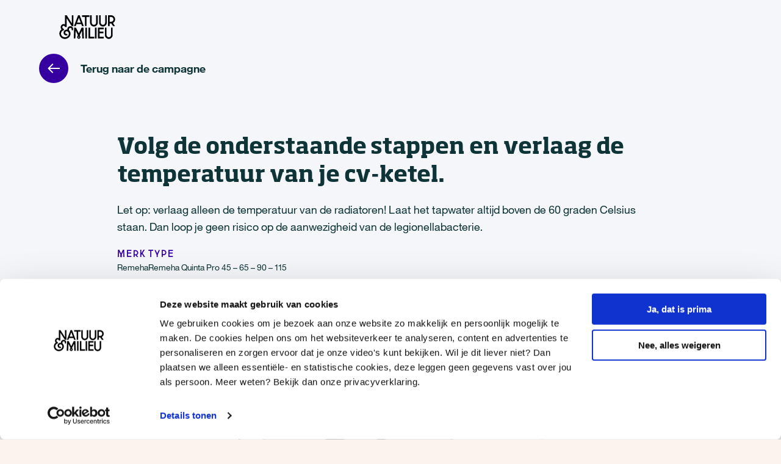

--- FILE ---
content_type: text/html; charset=UTF-8
request_url: https://natuurenmilieu.nl/handleiding/remeha-quinta-pro-45-65-90-115/
body_size: 40613
content:

<!doctype html>
<html lang="nl-NL">

<head>
	
    <!--
    ███████╗███████╗██████╗ ████████╗███████╗███╗   ███╗██████╗ ███████╗██████╗
    ██╔════╝██╔════╝██╔══██╗╚══██╔══╝██╔════╝████╗ ████║██╔══██╗██╔════╝██╔══██╗
    ███████╗█████╗  ██████╔╝   ██║   █████╗  ██╔████╔██║██████╔╝█████╗  ██████╔╝
    ╚════██║██╔══╝  ██╔═══╝    ██║   ██╔══╝  ██║╚██╔╝██║██╔══██╗██╔══╝  ██╔══██╗
    ███████║███████╗██║        ██║   ███████╗██║ ╚═╝ ██║██████╔╝███████╗██║  ██║
    ╚══════╝╚══════╝╚═╝        ╚═╝   ╚══════╝╚═╝     ╚═╝╚═════╝ ╚══════╝╚═╝  ╚═╝
    https://september.digital/
    -->

	
	<meta charset="utf-8">
	<meta http-equiv="X-UA-Compatible" content="IE=edge">
<script type="text/javascript">
/* <![CDATA[ */
var gform;gform||(document.addEventListener("gform_main_scripts_loaded",function(){gform.scriptsLoaded=!0}),document.addEventListener("gform/theme/scripts_loaded",function(){gform.themeScriptsLoaded=!0}),window.addEventListener("DOMContentLoaded",function(){gform.domLoaded=!0}),gform={domLoaded:!1,scriptsLoaded:!1,themeScriptsLoaded:!1,isFormEditor:()=>"function"==typeof InitializeEditor,callIfLoaded:function(o){return!(!gform.domLoaded||!gform.scriptsLoaded||!gform.themeScriptsLoaded&&!gform.isFormEditor()||(gform.isFormEditor()&&console.warn("The use of gform.initializeOnLoaded() is deprecated in the form editor context and will be removed in Gravity Forms 3.1."),o(),0))},initializeOnLoaded:function(o){gform.callIfLoaded(o)||(document.addEventListener("gform_main_scripts_loaded",()=>{gform.scriptsLoaded=!0,gform.callIfLoaded(o)}),document.addEventListener("gform/theme/scripts_loaded",()=>{gform.themeScriptsLoaded=!0,gform.callIfLoaded(o)}),window.addEventListener("DOMContentLoaded",()=>{gform.domLoaded=!0,gform.callIfLoaded(o)}))},hooks:{action:{},filter:{}},addAction:function(o,r,e,t){gform.addHook("action",o,r,e,t)},addFilter:function(o,r,e,t){gform.addHook("filter",o,r,e,t)},doAction:function(o){gform.doHook("action",o,arguments)},applyFilters:function(o){return gform.doHook("filter",o,arguments)},removeAction:function(o,r){gform.removeHook("action",o,r)},removeFilter:function(o,r,e){gform.removeHook("filter",o,r,e)},addHook:function(o,r,e,t,n){null==gform.hooks[o][r]&&(gform.hooks[o][r]=[]);var d=gform.hooks[o][r];null==n&&(n=r+"_"+d.length),gform.hooks[o][r].push({tag:n,callable:e,priority:t=null==t?10:t})},doHook:function(r,o,e){var t;if(e=Array.prototype.slice.call(e,1),null!=gform.hooks[r][o]&&((o=gform.hooks[r][o]).sort(function(o,r){return o.priority-r.priority}),o.forEach(function(o){"function"!=typeof(t=o.callable)&&(t=window[t]),"action"==r?t.apply(null,e):e[0]=t.apply(null,e)})),"filter"==r)return e[0]},removeHook:function(o,r,t,n){var e;null!=gform.hooks[o][r]&&(e=(e=gform.hooks[o][r]).filter(function(o,r,e){return!!(null!=n&&n!=o.tag||null!=t&&t!=o.priority)}),gform.hooks[o][r]=e)}});
/* ]]> */
</script>

	<meta name="viewport" content="width=device-width, minimum-scale=1.0, initial-scale=1">

	<style>
		/* prevent horizontal scrolling */
		body{
			touch-action: pan-y;
		}
	</style>
	<link rel="apple-touch-icon" sizes="180x180" href="https://natuurenmilieu.nl/app/themes/natuur-en-milieu/dist/images/favicon/apple-touch-icon.png">
	<link rel="icon" type="image/png" sizes="32x32" href="https://natuurenmilieu.nl/app/themes/natuur-en-milieu/dist/images/favicon/favicon-32x32.png">
	<link rel="icon" type="image/png" sizes="16x16" href="https://natuurenmilieu.nl/app/themes/natuur-en-milieu/dist/images/favicon/favicon-16x16.png">
	<link rel="manifest" href="https://natuurenmilieu.nl/app/themes/natuur-en-milieu/dist/images/favicon/site.webmanifest">
	<link rel="mask-icon" href="https://natuurenmilieu.nl/app/themes/natuur-en-milieu/dist/images/favicon/safari-pinned-tab.svg" color="#000000">
	<meta name="msapplication-TileColor" content="#ffffff">
	<meta name="theme-color" content="#ffffff">

	<meta name='robots' content='index, follow, max-image-preview:large, max-snippet:-1, max-video-preview:-1' />

	<title>Handleiding Remeha Quinta Pro 45 - 65 - 90 - 115 | Natuur &amp; Milieu</title>
	<meta name="description" content="Pas gemakkelijk de temperatuur van jouw Remeha Quinta Pro 45 - 65 - 90 - 115 cv-ketel aan door de stappen uit de handleiding te volgen." />
	<link rel="canonical" href="https://natuurenmilieu.nl/handleiding/remeha-quinta-pro-45-65-90-115/" />
	<meta property="og:locale" content="nl_NL" />
	<meta property="og:type" content="article" />
	<meta property="og:title" content="Handleiding Remeha Quinta Pro 45 - 65 - 90 - 115 | Natuur &amp; Milieu" />
	<meta property="og:description" content="Pas gemakkelijk de temperatuur van jouw Remeha Quinta cv-ketel aan door de stappen uit de handleiding te volgen" />
	<meta property="og:url" content="https://natuurenmilieu.nl/handleiding/remeha-quinta-pro-45-65-90-115/" />
	<meta property="og:site_name" content="Natuur &amp; Milieu" />
	<meta property="article:publisher" content="https://www.facebook.com/natuurenmilieu" />
	<meta property="article:modified_time" content="2025-04-16T12:49:25+00:00" />
	<meta property="og:image" content="https://natuurenmilieu.nl/app/uploads/2022_12_13-Buutvrij-36-e1673544623527.jpg" />
	<meta property="og:image:width" content="1500" />
	<meta property="og:image:height" content="1000" />
	<meta property="og:image:type" content="image/jpeg" />
	<meta name="twitter:card" content="summary_large_image" />
	<meta name="twitter:title" content="Handleiding Remeha Quinta Pro 45 - 65 - 90 - 115 | Natuur &amp; Milieu" />
	<meta name="twitter:description" content="Pas gemakkelijk de temperatuur van jouw Remeha Quinta cv-ketel aan door de stappen uit de handleiding te volgen" />
	<meta name="twitter:site" content="@natuurenmilieu" />
	<script type="application/ld+json" class="yoast-schema-graph">{"@context":"https://schema.org","@graph":[{"@type":"WebPage","@id":"https://natuurenmilieu.nl/handleiding/remeha-quinta-pro-45-65-90-115/","url":"https://natuurenmilieu.nl/handleiding/remeha-quinta-pro-45-65-90-115/","name":"Handleiding Remeha Quinta Pro 45 - 65 - 90 - 115 | Natuur &amp; Milieu","isPartOf":{"@id":"https://natuurenmilieu.nl/#website"},"datePublished":"2023-01-13T13:52:57+00:00","dateModified":"2025-04-16T12:49:25+00:00","description":"Pas gemakkelijk de temperatuur van jouw Remeha Quinta Pro 45 - 65 - 90 - 115 cv-ketel aan door de stappen uit de handleiding te volgen.","breadcrumb":{"@id":"https://natuurenmilieu.nl/handleiding/remeha-quinta-pro-45-65-90-115/#breadcrumb"},"inLanguage":"nl-NL","potentialAction":[{"@type":"ReadAction","target":["https://natuurenmilieu.nl/handleiding/remeha-quinta-pro-45-65-90-115/"]}]},{"@type":"BreadcrumbList","@id":"https://natuurenmilieu.nl/handleiding/remeha-quinta-pro-45-65-90-115/#breadcrumb","itemListElement":[{"@type":"ListItem","position":1,"name":"Home","item":"https://natuurenmilieu.nl/"},{"@type":"ListItem","position":2,"name":"Handleidingen","item":"https://natuurenmilieu.nl/handleiding/"},{"@type":"ListItem","position":3,"name":"Remeha Quinta Pro 45 &#8211; 65 &#8211; 90 &#8211; 115"}]},{"@type":"WebSite","@id":"https://natuurenmilieu.nl/#website","url":"https://natuurenmilieu.nl/","name":"Natuur & Milieu","description":"Laat zien dat het kan","publisher":{"@id":"https://natuurenmilieu.nl/#organization"},"inLanguage":"nl-NL"},{"@type":"Organization","@id":"https://natuurenmilieu.nl/#organization","name":"Natuur & Milieu","url":"https://natuurenmilieu.nl/","logo":{"@type":"ImageObject","inLanguage":"nl-NL","@id":"https://natuurenmilieu.nl/#/schema/logo/image/","url":"https://natuurenmilieu.nl/app/uploads/2022/03/NM_logo_RGB300_S.png","contentUrl":"https://natuurenmilieu.nl/app/uploads/2022/03/NM_logo_RGB300_S.png","width":1181,"height":683,"caption":"Natuur & Milieu"},"image":{"@id":"https://natuurenmilieu.nl/#/schema/logo/image/"},"sameAs":["https://www.facebook.com/natuurenmilieu","https://x.com/natuurenmilieu","https://www.instagram.com/natuurenmilieu","https://www.linkedin.com/company/61130/","https://www.youtube.com/user/natuurenmilieu","https://bsky.app/profile/natuurenmilieu.nl"]}]}</script>


<link rel='dns-prefetch' href='//www.google.com' />
<link rel='dns-prefetch' href='//cdn-eu.readspeaker.com' />
<style id='wp-img-auto-sizes-contain-inline-css' type='text/css'>
img:is([sizes=auto i],[sizes^="auto," i]){contain-intrinsic-size:3000px 1500px}
/*# sourceURL=wp-img-auto-sizes-contain-inline-css */
</style>
<style id='classic-theme-styles-inline-css' type='text/css'>
/*! This file is auto-generated */
.wp-block-button__link{color:#fff;background-color:#32373c;border-radius:9999px;box-shadow:none;text-decoration:none;padding:calc(.667em + 2px) calc(1.333em + 2px);font-size:1.125em}.wp-block-file__button{background:#32373c;color:#fff;text-decoration:none}
/*# sourceURL=/wp-includes/css/classic-themes.min.css */
</style>
<link rel="stylesheet" href="https://natuurenmilieu.nl/app/themes/natuur-en-milieu/dist/css/main.css?id=954ce644b4967e9ab51ecf6ea1af717d"><link rel="stylesheet" href="https://natuurenmilieu.nl/app/themes/natuur-en-milieu/campagnes/ketelomlaag/dist/css/main.css?id=e1e0b20307ad8a3ffe8fd0b884bb92c9&amp;ver=6.9">
	<script>(function(w,d,s,l,i){w[l]=w[l]||[];w[l].push({'gtm.start':
new Date().getTime(),event:'gtm.js'});var f=d.getElementsByTagName(s)[0],
j=d.createElement(s),dl=l!='dataLayer'?'&l='+l:'';j.async=true;j.src=
'https://isst.natuurenmilieu.nl/nature.js?id='+i+dl;f.parentNode.insertBefore(j,f);
})(window,document,'script','dataLayer','environment');</script>
	</head>

<body class="wp-singular manual-template-default single single-manual postid-5448 wp-theme-natuur-en-milieu remeha-quinta-pro-45-65-90-115">
	
	<a class="skip-link" href="#main">Ga naar hoofdinhoud</a>

			<header class="c-header">
			<div class="c-header__container">
				<div class="c-header__inner">
					<a class="c-header__single-logo" href="https://natuurenmilieu.nl">
						<span class="screen-reader-text">Natuur & Milieu homepage</span>
						<svg aria-hidden="true" class="icon icon-NM_logo"><use xlink:href="#icon-NM_logo"></use></svg>
					</a>

									</div>
			</div>
		</header>
	
	<main id="main" class="l-main">

<div class="c-back-button-wrapper">
	
<a class="c-back-button" href="https://natuurenmilieu.nl/cv-check/">
	<svg aria-hidden="true" class="c-back-button__icon" xmlns="http://www.w3.org/2000/svg" viewBox="0 0 48 48">
		<g transform="matrix(-1 0 0 1 48 0)" fill="none" fill-rule="evenodd">
			<circle class="c-back-button__circle" cx="24" cy="24" r="24"/>
			<path class="c-back-button__arrow" fill-rule="nonzero" d="M34 23H17.8l5.6-5.6L22 16l-8 8 8 8 1.4-1.4-5.6-5.6H34z"/>
		</g>
	</svg>

	<span class="c-back-button__text">
		Terug naar de campagne	</span>
</a></div>

<div class="container">
	<div class="manual">
		<h1 class="h2">Volg de onderstaande stappen en verlaag de temperatuur van je cv-ketel.</h1>
		<p>Let op: verlaag alleen de temperatuur van de radiatoren! Laat het tapwater altijd boven de 60 graden Celsius staan. Dan loop je geen risico op de aanwezigheid van de legionellabacterie.</p>
		<div class="manual__data">
			<div class="manual__data-text">
				<span>Merk</span>
				<span>Remeha</span>
			</div>
			<div class="manual__data-text">
				<span>Type</span>
				<span>Remeha Quinta Pro 45 &#8211; 65 &#8211; 90 &#8211; 115</span>
			</div>
		</div>
		<div class="manual__image">
			<img width="498" height="408" src="https://natuurenmilieu.nl/app/uploads/NM_gasvrij_handleiding_Remeha_Quinta-Pro-45-65-90-115.jpg" class="attachment-large size-large" alt="Handleiding Remeha Quinta Pro 45 - 65 - 90 - 115" sizes="100vw" decoding="async" fetchpriority="high" srcset="https://natuurenmilieu.nl/app/uploads/NM_gasvrij_handleiding_Remeha_Quinta-Pro-45-65-90-115.jpg 498w, https://natuurenmilieu.nl/app/uploads/NM_gasvrij_handleiding_Remeha_Quinta-Pro-45-65-90-115-300x246.jpg 300w" />		</div>

		<div class="manual__instructions">
								<div id="step1" class="manual__instruction">
						<h2>Open bedieningspaneel / menu op de cv-ketel</h2>
						<ul class="manual__steps">
															<li class="step">
									<span class="step__count"><span>1</span></span><span class="step__text">Open de boven klep van de cv-ketel.</span>
								</li>
																<li class="step">
									<span class="step__count"><span>2</span></span><span class="step__text">Druk tegelijk op de toetsen boven het boeksymbool (1 en 2).</span>
								</li>
														</ul>
					</div>
										<div id="step2" class="manual__instruction">
						<h2>Bedien menu voor juiste temperatuur-instelling</h2>
						<ul class="manual__steps">
															<li class="step">
									<span class="step__count"><span>3</span></span><span class="step__text">Druk op de plus-toets (1) totdat het symbool knippert op het scherm.</span>
								</li>
																<li class="step">
									<span class="step__count"><span>4</span></span><span class="step__text">Druk op de enter-toets (2) en P:1 verschijnt en 1 knippert op het scherm.</span>
								</li>
														</ul>
					</div>
										<div id="step3" class="manual__instruction">
						<h2>Stel de juiste temperatuur in</h2>
						<ul class="manual__steps">
															<li class="step">
									<span class="step__count"><span>5</span></span><span class="step__text">Druk op de enter-toets (2) en de temperatuur verschijnt op het scherm.</span>
								</li>
																<li class="step">
									<span class="step__count"><span>6</span></span><span class="step__text">Druk op de min-toets (3) en verlaag de temperatuur naar 70, 60 of 50 graden.</span>
								</li>
														</ul>
					</div>
										<div id="step4" class="manual__instruction">
						<h2>De laatste stap om de cv-ketel in te stellen</h2>
						<ul class="manual__steps">
															<li class="step">
									<span class="step__count"><span>7</span></span><span class="step__text">Druk op de enter-toets (2) om de temperatuur te bevestigen. P:1 verschijnt en 1 knippert op het scherm.</span>
								</li>
																<li class="step">
									<span class="step__count"><span>8</span></span><span class="step__text">Druk 2x op de reset-toets (4).</span>
								</li>
														</ul>
					</div>
							</div>
		
					<div class="manual-endtext">
									<h2>Gefeliciteerd, je cv-check is gelukt!</h2>
										<p></p>
								
			</div>
					<div class="manual-buttons">
							<a href="https://natuurenmilieu.nl/app/uploads/NM_gasvrij_handleiding_Remeha_Quinta-Pro-45-65-90-115.pdf" target="_blank" class="c-button c-button--primary" id="download_manual">Download handleiding</a>
							<button class="c-button manual-printbutton" id="print_manual" data-print>Printen</button>
		</div>
	</div>
</div>


<script type="application/ld+json">
    {"@context":"https://schema.org/","@type":"HowTo","name":"Volg de onderstaande stappen en verlaag de temperatuur van je cv-ketel.","supply":[{"@type":"HowToSupply","name":"Remeha Remeha Quinta Pro 45 &#8211; 65 &#8211; 90 &#8211; 115"}],"step":[{"@type":"HowToStep","url":"https://natuurenmilieu.nl/handleiding/remeha-quinta-pro-45-65-90-115/#step1","name":"Open bedieningspaneel / menu op de cv-ketel","itemListElement":[{"@type":"HowToDirection","text":"Open de boven klep van de cv-ketel."},{"@type":"HowToDirection","text":"Druk tegelijk op de toetsen boven het boeksymbool (1 en 2)."}]},{"@type":"HowToStep","url":"https://natuurenmilieu.nl/handleiding/remeha-quinta-pro-45-65-90-115/#step2","name":"Bedien menu voor juiste temperatuur-instelling","itemListElement":[{"@type":"HowToDirection","text":"Druk op de plus-toets (1) totdat het symbool knippert op het scherm."},{"@type":"HowToDirection","text":"Druk op de enter-toets (2) en P:1 verschijnt en 1 knippert op het scherm."}]},{"@type":"HowToStep","url":"https://natuurenmilieu.nl/handleiding/remeha-quinta-pro-45-65-90-115/#step3","name":"Stel de juiste temperatuur in","itemListElement":[{"@type":"HowToDirection","text":"Druk op de enter-toets (2) en de temperatuur verschijnt op het scherm."},{"@type":"HowToDirection","text":"Druk op de min-toets (3) en verlaag de temperatuur naar 70, 60 of 50 graden."}]},{"@type":"HowToStep","url":"https://natuurenmilieu.nl/handleiding/remeha-quinta-pro-45-65-90-115/#step4","name":"De laatste stap om de cv-ketel in te stellen","itemListElement":[{"@type":"HowToDirection","text":"Druk op de enter-toets (2) om de temperatuur te bevestigen. P:1 verschijnt en 1 knippert op het scherm."},{"@type":"HowToDirection","text":"Druk 2x op de reset-toets (4)."}]}],"image":{"@type":"ImageObject","url":"https://natuurenmilieu.nl/app/uploads/NM_gasvrij_handleiding_Remeha_Quinta-Pro-45-65-90-115.jpg","height":408,"width":498}}</script>

	</main>
	<footer>
		
		<div class="c-footer">
			<div class="container">
				<div class="c-footer__content">
					<div class="c-footer__header">
						<svg class="c-footer__logo icon-NM_logo"><use xlink:href="#icon-NM_logo"></use></svg>

						<div class="c-footer__logos">
							<a href="https://www.belastingdienst.nl/rekenhulpen/anbi_zoeken/" target="_blank">
								<span class="screen-reader-text">ANBI</span>
								<svg aria-hidden="true" class="icon icon-icon_anbi"><use xlink:href="#icon-icon_anbi"></use></svg>
							</a>
							<a href="https://www.cbf.nl/organisatie/natuur-milieu" target="_blank">
								<span class="screen-reader-text">CBF Erkend Goed Doel</span>
								<svg aria-hidden="true" class="icon icon-logo_CBF"><use xlink:href="#icon-logo_CBF"></use></svg>
							</a>
							<a href="https://natuurenmilieu.nl/samenwerken/nationale-postcodeloterij/" target="_blank">
								<span class="screen-reader-text">Nationale Postcode Loterij</span>
								<svg class="icon icon-NPL_logo_2022_Line_Black"><use xlink:href="#icon-NPL_logo_2022_Line_Black"></use></svg>
							</a>
						</div>
					</div>

					<div class="c-footer__columns">
						
						<div class="c-footer__form">
															<h2 class="c-footer__form-title">
									Blijf up-to-date
								</h2>

								<p class="c-footer__form-text">
									Schrijf je in voor onze nieuwsbrief
								</p>

								<div class="c-footer__newsletter-form">
									
                <div class='gf_browser_chrome gform_wrapper gravity-theme gform-theme--no-framework' data-form-theme='gravity-theme' data-form-index='0' id='gform_wrapper_1' >
                        <div class='gform_heading'>
                            <h2 class="gform_title">Nieuwsbrief - footer</h2>
							<p class='gform_required_legend'>&quot;<span class="gfield_required gfield_required_asterisk">*</span>&quot; geeft vereiste velden aan</p>
                        </div><form method='post' enctype='multipart/form-data' target='gform_ajax_frame_1' id='gform_1'  action='/handleiding/remeha-quinta-pro-45-65-90-115/' data-formid='1' novalidate><div class='gf_invisible ginput_recaptchav3' data-sitekey='6LcgqogfAAAAAM-lrzSUlPgoVUv3dAjGD2Qfjh8C' data-tabindex='0'><input id="input_8bbea784c2ccebedb6fffde9a789c157" class="gfield_recaptcha_response" type="hidden" name="input_8bbea784c2ccebedb6fffde9a789c157" value=""/></div>
                        <div class='gform-body gform_body'><div id='gform_fields_1' class='gform_fields top_label form_sublabel_below description_below validation_below'><div id="field_1_1" class="gfield gfield--type-email gfield--input-type-email gfield_contains_required field_sublabel_below gfield--no-description field_description_below field_validation_below gfield_visibility_visible"  data-js-reload="field_1_1" ><label class='gfield_label gform-field-label' for='input_1_1'>E-mailadres<span class="gfield_required"><span class="gfield_required gfield_required_asterisk">*</span></span></label><div class='ginput_container ginput_container_email'>
                            <input name='input_1' id='input_1_1' type='email' value='' class='large'   placeholder='Vul je e-mailadres in' aria-required="true" aria-invalid="false"  />
                        </div></div><fieldset id="field_1_9" class="gfield gfield--type-checkbox gfield--type-choice gfield--input-type-checkbox gfield--width-full field_sublabel_below gfield--no-description field_description_below field_validation_below gfield_visibility_hidden"  data-js-reload="field_1_9" ><div class="admin-hidden-markup"><i class="gform-icon gform-icon--hidden" aria-hidden="true" title="Dit veld is verborgen bij het bekijken van het formulier"></i><span>Dit veld is verborgen bij het bekijken van het formulier</span></div><legend class='gfield_label gform-field-label gfield_label_before_complex' >Nieuwsbrief opt-in</legend><div class='ginput_container ginput_container_checkbox'><div class='gfield_checkbox ' id='input_1_9'><div class='gchoice gchoice_1_9_1'>
								<input class='gfield-choice-input' name='input_9.1' type='checkbox'  value='true' checked='checked' id='choice_1_9_1'   />
								<label for='choice_1_9_1' id='label_1_9_1' class='gform-field-label gform-field-label--type-inline'>Y</label>
							</div></div></div></fieldset><div id="field_1_10" class="gfield gfield--type-hidden gfield--input-type-hidden gfield--width-full gform_hidden field_sublabel_below gfield--no-description field_description_below field_validation_below gfield_visibility_visible"  data-js-reload="field_1_10" ><div class='ginput_container ginput_container_text'><input name='input_10' id='input_1_10' type='hidden' class='gform_hidden'  aria-invalid="false" value='1' /></div></div><div id="field_1_11" class="gfield gfield--type-honeypot gform_validation_container field_sublabel_below gfield--has-description field_description_below field_validation_below gfield_visibility_visible"  data-js-reload="field_1_11" ><label class='gfield_label gform-field-label' for='input_1_11'>Phone</label><div class='ginput_container'><input name='input_11' id='input_1_11' type='text' value='' autocomplete='new-password'/></div><div class='gfield_description' id='gfield_description_1_11'>Dit veld is bedoeld voor validatiedoeleinden en moet niet worden gewijzigd.</div></div></div></div>
        <div class='gform-footer gform_footer top_label'> 
				<button class="gform_button button c-primary-button" id="gform_submit_button_1" type="submit" onclick="gform.submission.handleButtonClick(this);" data-submission-type="submit" value="Inschrijven">
					Inschrijven <svg class="icon icon-arrow-right"><use xlink:href="#icon-arrow-right"></use></svg>
				</button>
			 <input type='hidden' name='gform_ajax' value='form_id=1&amp;title=1&amp;description=&amp;tabindex=0&amp;theme=gravity-theme&amp;hash=5c2100d217bd011d2ee1bf36ed3d6a9a' />
            <input type='hidden' class='gform_hidden' name='gform_submission_method' data-js='gform_submission_method_1' value='iframe' />
            <input type='hidden' class='gform_hidden' name='gform_theme' data-js='gform_theme_1' id='gform_theme_1' value='gravity-theme' />
            <input type='hidden' class='gform_hidden' name='gform_style_settings' data-js='gform_style_settings_1' id='gform_style_settings_1' value='' />
            <input type='hidden' class='gform_hidden' name='is_submit_1' value='1' />
            <input type='hidden' class='gform_hidden' name='gform_submit' value='1' />
            
            <input type='hidden' class='gform_hidden' name='gform_unique_id' value='' />
            <input type='hidden' class='gform_hidden' name='state_1' value='WyJbXSIsIjIyZjkzZmUwM2I0ZWJjNzhjNDdmNWY2NGVlODczMzU5Il0=' />
            <input type='hidden' autocomplete='off' class='gform_hidden' name='gform_target_page_number_1' id='gform_target_page_number_1' value='0' />
            <input type='hidden' autocomplete='off' class='gform_hidden' name='gform_source_page_number_1' id='gform_source_page_number_1' value='1' />
            <input type='hidden' name='gform_field_values' value='' />
            
        </div>
                        </form>
                        </div>
		                <iframe style='display:none;width:0px;height:0px;' src='about:blank' name='gform_ajax_frame_1' id='gform_ajax_frame_1' title='Dit iframe bevat de vereiste logica om Ajax aangedreven Gravity Forms te verwerken.'></iframe>
		                <script type="text/javascript">
/* <![CDATA[ */
 gform.initializeOnLoaded( function() {gformInitSpinner( 1, 'https://natuurenmilieu.nl/app/themes/natuur-en-milieu/dist/images/transparantpixel.png', true );jQuery('#gform_ajax_frame_1').on('load',function(){var contents = jQuery(this).contents().find('*').html();var is_postback = contents.indexOf('GF_AJAX_POSTBACK') >= 0;if(!is_postback){return;}var form_content = jQuery(this).contents().find('#gform_wrapper_1');var is_confirmation = jQuery(this).contents().find('#gform_confirmation_wrapper_1').length > 0;var is_redirect = contents.indexOf('gformRedirect(){') >= 0;var is_form = form_content.length > 0 && ! is_redirect && ! is_confirmation;var mt = parseInt(jQuery('html').css('margin-top'), 10) + parseInt(jQuery('body').css('margin-top'), 10) + 100;if(is_form){jQuery('#gform_wrapper_1').html(form_content.html());if(form_content.hasClass('gform_validation_error')){jQuery('#gform_wrapper_1').addClass('gform_validation_error');} else {jQuery('#gform_wrapper_1').removeClass('gform_validation_error');}setTimeout( function() { /* delay the scroll by 50 milliseconds to fix a bug in chrome */  }, 50 );if(window['gformInitDatepicker']) {gformInitDatepicker();}if(window['gformInitPriceFields']) {gformInitPriceFields();}var current_page = jQuery('#gform_source_page_number_1').val();gformInitSpinner( 1, 'https://natuurenmilieu.nl/app/themes/natuur-en-milieu/dist/images/transparantpixel.png', true );jQuery(document).trigger('gform_page_loaded', [1, current_page]);window['gf_submitting_1'] = false;}else if(!is_redirect){var confirmation_content = jQuery(this).contents().find('.GF_AJAX_POSTBACK').html();if(!confirmation_content){confirmation_content = contents;}jQuery('#gform_wrapper_1').replaceWith(confirmation_content);jQuery(document).trigger('gform_confirmation_loaded', [1]);window['gf_submitting_1'] = false;wp.a11y.speak(jQuery('#gform_confirmation_message_1').text());}else{jQuery('#gform_1').append(contents);if(window['gformRedirect']) {gformRedirect();}}jQuery(document).trigger("gform_pre_post_render", [{ formId: "1", currentPage: "current_page", abort: function() { this.preventDefault(); } }]);                if (event && event.defaultPrevented) {                return;         }        const gformWrapperDiv = document.getElementById( "gform_wrapper_1" );        if ( gformWrapperDiv ) {            const visibilitySpan = document.createElement( "span" );            visibilitySpan.id = "gform_visibility_test_1";            gformWrapperDiv.insertAdjacentElement( "afterend", visibilitySpan );        }        const visibilityTestDiv = document.getElementById( "gform_visibility_test_1" );        let postRenderFired = false;                function triggerPostRender() {            if ( postRenderFired ) {                return;            }            postRenderFired = true;            gform.core.triggerPostRenderEvents( 1, current_page );            if ( visibilityTestDiv ) {                visibilityTestDiv.parentNode.removeChild( visibilityTestDiv );            }        }        function debounce( func, wait, immediate ) {            var timeout;            return function() {                var context = this, args = arguments;                var later = function() {                    timeout = null;                    if ( !immediate ) func.apply( context, args );                };                var callNow = immediate && !timeout;                clearTimeout( timeout );                timeout = setTimeout( later, wait );                if ( callNow ) func.apply( context, args );            };        }        const debouncedTriggerPostRender = debounce( function() {            triggerPostRender();        }, 200 );        if ( visibilityTestDiv && visibilityTestDiv.offsetParent === null ) {            const observer = new MutationObserver( ( mutations ) => {                mutations.forEach( ( mutation ) => {                    if ( mutation.type === 'attributes' && visibilityTestDiv.offsetParent !== null ) {                        debouncedTriggerPostRender();                        observer.disconnect();                    }                });            });            observer.observe( document.body, {                attributes: true,                childList: false,                subtree: true,                attributeFilter: [ 'style', 'class' ],            });        } else {            triggerPostRender();        }    } );} ); 
/* ]]> */
</script>
								</div>
														
															<div class="c-footer__socials">
									<ul>
																				<li>
											<a href="https://www.facebook.com/natuurenmilieu" aria-label="Facebook">
												<svg class="icon icon-icon_facebook"><use xlink:href="#icon-icon_facebook"></use></svg>											</a>
										</li>
																				<li>
											<a href="https://bsky.app/profile/natuurenmilieu.nl" aria-label="Bluesky">
												<svg class="icon icon-icon_bluesky"><use xlink:href="#icon-icon_bluesky"></use></svg>											</a>
										</li>
																				<li>
											<a href="https://www.instagram.com/natuurenmilieu" aria-label="Instagram">
												<svg class="icon icon-icon_instagram"><use xlink:href="#icon-icon_instagram"></use></svg>											</a>
										</li>
																				<li>
											<a href="https://www.linkedin.com/company/61130/" aria-label="LinkedIn">
												<svg class="icon icon-icon_linkedin"><use xlink:href="#icon-icon_linkedin"></use></svg>											</a>
										</li>
																				<li>
											<a href="https://www.youtube.com/user/natuurenmilieu" aria-label="YouTube">
												<svg class="icon icon-icon_youtube"><use xlink:href="#icon-icon_youtube"></use></svg>											</a>
										</li>
										
																				<li>
											<a href="https://natuurenmilieu.quodari.com/" target="_blank">
												<span class="screen-reader-text">Quodari</span>
												<svg class="icon icon-icon_quodari"><use xlink:href="#icon-icon_quodari"></use></svg>
											</a>
										</li>
																			</ul>
								</div>
													</div>
						
						<div class="c-footer__menus">
														<nav class="c-footer-menu" aria-labelledby="footer-title-0">
								<h2 id="footer-title-0" class="c-footer-menu__title headline-xs">Actueel</h2>
								<ul class="c-footer-menu__list">
																			<li class="c-footer-menu__item">
											<a class="c-footer-menu__link"href="https://natuurenmilieu.nl/nieuws/">Nieuws</a>
										</li>
																			<li class="c-footer-menu__item">
											<a class="c-footer-menu__link"href="https://natuurenmilieu.nl/publicaties/">Publicaties</a>
										</li>
																			<li class="c-footer-menu__item">
											<a class="c-footer-menu__link"href="https://natuurenmilieu.nl/update/">Magazine &#8216;Update&#8217;</a>
										</li>
																			<li class="c-footer-menu__item">
											<a class="c-footer-menu__link"href="https://natuurenmilieu.nl/nieuwsbrief/">Schrijf je in voor onze nieuwsbrief</a>
										</li>
																	</ul>
							</nav>
														<nav class="c-footer-menu" aria-labelledby="footer-title-1">
								<h2 id="footer-title-1" class="c-footer-menu__title headline-xs">Onderwerpen</h2>
								<ul class="c-footer-menu__list">
																			<li class="c-footer-menu__item">
											<a class="c-footer-menu__link"href="https://natuurenmilieu.nl/onderwerpen/schoon-water/">Schoon water</a>
										</li>
																			<li class="c-footer-menu__item">
											<a class="c-footer-menu__link"href="https://natuurenmilieu.nl/onderwerpen/groene-steden/">Groene steden</a>
										</li>
																			<li class="c-footer-menu__item">
											<a class="c-footer-menu__link"href="https://natuurenmilieu.nl/onderwerpen/duurzame-industrie/">Duurzame industrie</a>
										</li>
																			<li class="c-footer-menu__item">
											<a class="c-footer-menu__link"href="https://natuurenmilieu.nl/onderwerpen/natuurvriendelijke-landbouw/">Natuurvriendelijke landbouw</a>
										</li>
																			<li class="c-footer-menu__item">
											<a class="c-footer-menu__link"href="https://natuurenmilieu.nl/onderwerpen/hernieuwbare-energie/">Hernieuwbare energie</a>
										</li>
																			<li class="c-footer-menu__item">
											<a class="c-footer-menu__link"href="https://natuurenmilieu.nl/onderwerpen/reizen-vervoer/">Reizen &#038; vervoer</a>
										</li>
																			<li class="c-footer-menu__item">
											<a class="c-footer-menu__link"href="https://natuurenmilieu.nl/onderwerpen/circulaire-economie/">Circulaire economie</a>
										</li>
																			<li class="c-footer-menu__item">
											<a class="c-footer-menu__link"href="https://natuurenmilieu.nl/onderwerpen/de-rijke-noordzee/">De Rijke Noordzee</a>
										</li>
																			<li class="c-footer-menu__item">
											<a class="c-footer-menu__link"href="https://natuurenmilieu.nl/onderwerpen/eten-drinken/">Eten &#038; drinken</a>
										</li>
																			<li class="c-footer-menu__item">
											<a class="c-footer-menu__link"href="https://natuurenmilieu.nl/onderwerpen/duurzaam-wonen/">Duurzaam wonen</a>
										</li>
																			<li class="c-footer-menu__item">
											<a class="c-footer-menu__link"href="https://natuurenmilieu.nl/onderwerpen/duurzaam-leven/">Duurzaam leven</a>
										</li>
																	</ul>
							</nav>
														<nav class="c-footer-menu" aria-labelledby="footer-title-2">
								<h2 id="footer-title-2" class="c-footer-menu__title headline-xs">Samenwerken</h2>
								<ul class="c-footer-menu__list">
																			<li class="c-footer-menu__item">
											<a class="c-footer-menu__link"href="https://natuurenmilieu.nl/samenwerken/bedrijven/">Steun ons met je bedrijf</a>
										</li>
																			<li class="c-footer-menu__item">
											<a class="c-footer-menu__link"href="https://natuurenmilieu.nl/samenwerken/bedrijven/partner/">Word partner</a>
										</li>
																			<li class="c-footer-menu__item">
											<a class="c-footer-menu__link"href="https://natuurenmilieu.nl/samenwerken/fondsen/">Samenwerken als fonds</a>
										</li>
																	</ul>
							</nav>
														<nav class="c-footer-menu" aria-labelledby="footer-title-3">
								<h2 id="footer-title-3" class="c-footer-menu__title headline-xs">Over ons</h2>
								<ul class="c-footer-menu__list">
																			<li class="c-footer-menu__item">
											<a class="c-footer-menu__link"href="https://natuurenmilieu.nl/over-ons/">Over ons</a>
										</li>
																			<li class="c-footer-menu__item">
											<a class="c-footer-menu__link"href="https://natuurenmilieu.nl/over-ons/team/">Team</a>
										</li>
																			<li class="c-footer-menu__item">
											<a class="c-footer-menu__link"href="https://natuurenmilieu.nl/resultaten/">Resultaten</a>
										</li>
																			<li class="c-footer-menu__item">
											<a class="c-footer-menu__link"href="https://natuurenmilieu.nl/steun-ons/">Steun ons</a>
										</li>
																			<li class="c-footer-menu__item">
											<a class="c-footer-menu__link"href="https://natuurenmilieu.nl/vacatures/">Vacatures</a>
										</li>
																			<li class="c-footer-menu__item">
											<a class="c-footer-menu__link"href="https://natuurenmilieu.nl/contact/persvoorlichting/">Persvoorlichting</a>
										</li>
																			<li class="c-footer-menu__item">
											<a class="c-footer-menu__link"href="https://natuurenmilieu.nl/contact/klachtenprocedure/">Klachtenprocedure</a>
										</li>
																			<li class="c-footer-menu__item">
											<a class="c-footer-menu__link"href="https://natuurenmilieu.nl/contact/">Contact</a>
										</li>
																	</ul>
							</nav>
													</div>
					</div>

					<div class="c-footer__logos-mobile">
						<a href="https://www.belastingdienst.nl/rekenhulpen/anbi_zoeken/" target="_blank">
							<span class="screen-reader-text">ANBI</span>
							<svg aria-hidden="true" class="icon icon-icon_anbi"><use xlink:href="#icon-icon_anbi"></use></svg>
						</a>
						<a href="https://www.cbf.nl/organisatie/natuur-milieu" target="_blank">
							<span class="screen-reader-text">CBF Erkend Goed Doel</span>
							<svg aria-hidden="true" class="icon icon-logo_CBF"><use xlink:href="#icon-logo_CBF"></use></svg>
						</a>
						<a href="https://natuurenmilieu.nl/samenwerken/nationale-postcodeloterij/" target="_blank">
							<span class="screen-reader-text">Nationale Postcode Loterij</span>
							<svg class="icon icon-NPL_logo_2022_Line_Black"><use xlink:href="#icon-NPL_logo_2022_Line_Black"></use></svg>
						</a>
					</div>

					<div class="c-footer__footer">
						<small>© 2026 Natuur & Milieu</small>
						
													<ul class="c-footer__links">
																											
									<li>
										<a href="https://natuurenmilieu.nl/algemene-voorwaarden/">
											Algemene voorwaarden										</a>
									</li>
																											
									<li>
										<a href="https://natuurenmilieu.nl/privacy/">
											Privacy										</a>
									</li>
															</ul>
											</div>
				</div>
			</div>
		</div>
	</footer>

	<div class="c-video-modal" data-video-modal>
	<button href="#" class="c-video-modal__close-button c-primary-button" data-video-modal-close>
		Sluiten	</button>
	<div class="c-video-modal__video-wrapper" data-video-modal-wrapper>
		<div class="lds-ellipsis"><div></div><div></div><div></div><div></div></div>
	</div>
</div>	<script type="speculationrules">
{"prefetch":[{"source":"document","where":{"and":[{"href_matches":"/*"},{"not":{"href_matches":["/wp/wp-*.php","/wp/wp-admin/*","/app/uploads/*","/app/*","/app/plugins/*","/app/themes/natuur-en-milieu/*","/*\\?(.+)"]}},{"not":{"selector_matches":"a[rel~=\"nofollow\"]"}},{"not":{"selector_matches":".no-prefetch, .no-prefetch a"}}]},"eagerness":"conservative"}]}
</script>
<script src="https://natuurenmilieu.nl/app/plugins/wp-sentry-integration/public/wp-sentry-browser.min.js?ver=8.10.0"></script><script type="text/javascript" id="wp-sentry-browser-js-extra">
/* <![CDATA[ */
var wp_sentry = {"environment":"production","release":"1.0","context":{"tags":{"wordpress":"6.9","language":"nl-NL"}},"dsn":"https://76a6e89c7be94090885a32b1fb95f97a@sentry.studioseptember.nl/67"};
//# sourceURL=wp-sentry-browser-js-extra
/* ]]> */
</script>
<script src="https://natuurenmilieu.nl/app/plugins/wp-sentry-integration/public/wp-sentry-init.js?ver=8.10.0"></script><script defer data-domain="natuurenmilieu.nl" data-api="https://natuurenmilieu.nl/wp-json/f60843/v1/5f31/5a8f916e" data-cfasync="false" src="//natuurenmilieu.nl/app/uploads/02804798c3/a2a637fc.js?ver=1769172662"></script><script>
/* <![CDATA[ */
window.plausible = window.plausible || function() { (window.plausible.q = window.plausible.q || []).push(arguments) }
//# sourceURL=plausible-analytics-js-after
/* ]]> */
</script><script type="text/javascript" id="plausible-form-submit-integration-js-extra">
/* <![CDATA[ */
var plausible_analytics_i18n = {"form_completions":"WP Form Completions"};
//# sourceURL=plausible-form-submit-integration-js-extra
/* ]]> */
</script>
<script src="https://natuurenmilieu.nl/app/plugins/plausible-analytics/assets/dist/js/plausible-form-submit-integration.js?ver=1765293484"></script><script type="text/javascript" id="gforms_recaptcha_recaptcha-js-extra">
/* <![CDATA[ */
var gforms_recaptcha_recaptcha_strings = {"nonce":"45e142b6c2","disconnect":"Disconnecting","change_connection_type":"Resetting","spinner":"https://natuurenmilieu.nl/app/plugins/gravityforms/images/spinner.svg","connection_type":"classic","disable_badge":"1","change_connection_type_title":"Change Connection Type","change_connection_type_message":"Changing the connection type will delete your current settings.  Do you want to proceed?","disconnect_title":"Disconnect","disconnect_message":"Disconnecting from reCAPTCHA will delete your current settings.  Do you want to proceed?","site_key":"6LcgqogfAAAAAM-lrzSUlPgoVUv3dAjGD2Qfjh8C"};
//# sourceURL=gforms_recaptcha_recaptcha-js-extra
/* ]]> */
</script>
<script src="https://www.google.com/recaptcha/api.js?render=6LcgqogfAAAAAM-lrzSUlPgoVUv3dAjGD2Qfjh8C&amp;ver=2.0.0" defer data-wp-strategy="defer"></script><script src="https://natuurenmilieu.nl/app/plugins/gravityformsrecaptcha/js/frontend.min.js?ver=2.0.0" defer data-wp-strategy="defer"></script><script src="https://natuurenmilieu.nl/wp/wp-includes/js/jquery/jquery.min.js?ver=3.7.1"></script><script type="text/javascript" id="starter/js-js-extra">
/* <![CDATA[ */
var WPURLS = {"ajaxurl":"https://natuurenmilieu.nl/wp/wp-admin/admin-ajax.php"};
//# sourceURL=starter%2Fjs-js-extra
/* ]]> */
</script>
<script src="https://natuurenmilieu.nl/app/themes/natuur-en-milieu/dist/js/main.js?id=cee1e95157f901f4059d9dff6ab23031"></script><script src="https://cdn-eu.readspeaker.com/script/14213/webReader/webReader.js?pids=wr&amp;ver=6.9"></script><script src="https://natuurenmilieu.nl/app/themes/natuur-en-milieu/campagnes/ketelomlaag/dist/js/main.js?id=841541b7d973a30d330c6e62f8c5f63c&amp;ver=6.9"></script><script src="https://natuurenmilieu.nl/wp/wp-includes/js/dist/dom-ready.min.js?ver=f77871ff7694fffea381"></script><script src="https://natuurenmilieu.nl/wp/wp-includes/js/dist/hooks.min.js?ver=dd5603f07f9220ed27f1"></script><script src="https://natuurenmilieu.nl/wp/wp-includes/js/dist/i18n.min.js?ver=c26c3dc7bed366793375"></script><script>
/* <![CDATA[ */
wp.i18n.setLocaleData( { 'text direction\u0004ltr': [ 'ltr' ] } );
//# sourceURL=wp-i18n-js-after
/* ]]> */
</script><script>
/* <![CDATA[ */
( function( domain, translations ) {
	var localeData = translations.locale_data[ domain ] || translations.locale_data.messages;
	localeData[""].domain = domain;
	wp.i18n.setLocaleData( localeData, domain );
} )( "default", {"translation-revision-date":"2025-12-16 18:13:25+0000","generator":"GlotPress\/4.0.3","domain":"messages","locale_data":{"messages":{"":{"domain":"messages","plural-forms":"nplurals=2; plural=n != 1;","lang":"nl"},"Notifications":["Meldingen"]}},"comment":{"reference":"wp-includes\/js\/dist\/a11y.js"}} );
//# sourceURL=wp-a11y-js-translations
/* ]]> */
</script><script src="https://natuurenmilieu.nl/wp/wp-includes/js/dist/a11y.min.js?ver=cb460b4676c94bd228ed"></script><script defer='defer' src="https://natuurenmilieu.nl/app/plugins/gravityforms/js/jquery.json.min.js?ver=2.9.7.1"></script><script type="text/javascript" id="gform_gravityforms-js-extra">
/* <![CDATA[ */
var gform_i18n = {"datepicker":{"days":{"monday":"Ma","tuesday":"Di","wednesday":"Wo","thursday":"Do","friday":"Vr","saturday":"Za","sunday":"Zo"},"months":{"january":"Januari","february":"Februari","march":"Maart","april":"April","may":"Mei","june":"Juni","july":"Juli","august":"Augustus","september":"September","october":"Oktober","november":"November","december":"December"},"firstDay":1,"iconText":"Selecteer een datum"}};
var gf_legacy_multi = [];
var gform_gravityforms = {"strings":{"invalid_file_extension":"Dit bestandstype is niet toegestaan. Moet \u00e9\u00e9n van de volgende zijn:","delete_file":"Dit bestand verwijderen","in_progress":"in behandeling","file_exceeds_limit":"Bestand overschrijdt limiet bestandsgrootte","illegal_extension":"Dit type bestand is niet toegestaan.","max_reached":"Maximale aantal bestanden bereikt","unknown_error":"Er was een probleem bij het opslaan van het bestand op de server","currently_uploading":"Wacht tot het uploaden is voltooid","cancel":"Annuleren","cancel_upload":"Deze upload annuleren","cancelled":"Geannuleerd"},"vars":{"images_url":"https://natuurenmilieu.nl/app/plugins/gravityforms/images"}};
var gf_global = {"gf_currency_config":{"name":"Euro","symbol_left":"\u20ac","symbol_right":"","symbol_padding":" ","thousand_separator":".","decimal_separator":",","decimals":2,"code":"EUR"},"base_url":"https://natuurenmilieu.nl/app/plugins/gravityforms","number_formats":[],"spinnerUrl":"https://natuurenmilieu.nl/app/plugins/gravityforms/images/spinner.svg","version_hash":"0e9c368ba7f37a5237989ff19988aa1a","strings":{"newRowAdded":"Nieuwe rij toegevoegd.","rowRemoved":"Rij verwijderd","formSaved":"Het formulier is opgeslagen. De inhoud bevat de link om terug te keren en het formulier in te vullen."}};
//# sourceURL=gform_gravityforms-js-extra
/* ]]> */
</script>
<script defer='defer' src="https://natuurenmilieu.nl/app/plugins/gravityforms/js/gravityforms.min.js?ver=2.9.7.1"></script><script defer='defer' src="https://natuurenmilieu.nl/app/plugins/gravityforms/js/placeholders.jquery.min.js?ver=2.9.7.1"></script><script defer='defer' src="https://natuurenmilieu.nl/app/plugins/gravityforms/assets/js/dist/utils.min.js?ver=a8f8e72876ba5bc3f797026fe4225946"></script><script defer='defer' src="https://natuurenmilieu.nl/app/plugins/gravityforms/assets/js/dist/vendor-theme.min.js?ver=639b4ac21c17c9dc304b05db4a3d3293"></script><script type="text/javascript" id="gform_gravityforms_theme-js-extra">
/* <![CDATA[ */
var gform_theme_config = {"common":{"form":{"honeypot":{"version_hash":"0e9c368ba7f37a5237989ff19988aa1a"},"ajax":{"ajaxurl":"https://natuurenmilieu.nl/wp/wp-admin/admin-ajax.php","ajax_submission_nonce":"8b44470c12","i18n":{"step_announcement":"Stap %1$s van %2$s, %3$s","unknown_error":"Er was een onbekende fout bij het verwerken van je aanvraag. Probeer het opnieuw."}}}},"hmr_dev":"","public_path":"https://natuurenmilieu.nl/app/plugins/gravityforms/assets/js/dist/","config_nonce":"ae9b68ebee"};
//# sourceURL=gform_gravityforms_theme-js-extra
/* ]]> */
</script>
<script defer='defer' src="https://natuurenmilieu.nl/app/plugins/gravityforms/assets/js/dist/scripts-theme.min.js?ver=df7d94fe9fc1f64aa683997d87531853"></script><script type="text/javascript">
/* <![CDATA[ */
 gform.initializeOnLoaded( function() { jQuery(document).on('gform_post_render', function(event, formId, currentPage){if(formId == 1) {if(typeof Placeholders != 'undefined'){
                        Placeholders.enable();
                    }} } );jQuery(document).on('gform_post_conditional_logic', function(event, formId, fields, isInit){} ) } ); 
/* ]]> */
</script>
<script type="text/javascript">
/* <![CDATA[ */
 gform.initializeOnLoaded( function() {jQuery(document).trigger("gform_pre_post_render", [{ formId: "1", currentPage: "1", abort: function() { this.preventDefault(); } }]);                if (event && event.defaultPrevented) {                return;         }        const gformWrapperDiv = document.getElementById( "gform_wrapper_1" );        if ( gformWrapperDiv ) {            const visibilitySpan = document.createElement( "span" );            visibilitySpan.id = "gform_visibility_test_1";            gformWrapperDiv.insertAdjacentElement( "afterend", visibilitySpan );        }        const visibilityTestDiv = document.getElementById( "gform_visibility_test_1" );        let postRenderFired = false;                function triggerPostRender() {            if ( postRenderFired ) {                return;            }            postRenderFired = true;            gform.core.triggerPostRenderEvents( 1, 1 );            if ( visibilityTestDiv ) {                visibilityTestDiv.parentNode.removeChild( visibilityTestDiv );            }        }        function debounce( func, wait, immediate ) {            var timeout;            return function() {                var context = this, args = arguments;                var later = function() {                    timeout = null;                    if ( !immediate ) func.apply( context, args );                };                var callNow = immediate && !timeout;                clearTimeout( timeout );                timeout = setTimeout( later, wait );                if ( callNow ) func.apply( context, args );            };        }        const debouncedTriggerPostRender = debounce( function() {            triggerPostRender();        }, 200 );        if ( visibilityTestDiv && visibilityTestDiv.offsetParent === null ) {            const observer = new MutationObserver( ( mutations ) => {                mutations.forEach( ( mutation ) => {                    if ( mutation.type === 'attributes' && visibilityTestDiv.offsetParent !== null ) {                        debouncedTriggerPostRender();                        observer.disconnect();                    }                });            });            observer.observe( document.body, {                attributes: true,                childList: false,                subtree: true,                attributeFilter: [ 'style', 'class' ],            });        } else {            triggerPostRender();        }    } ); 
/* ]]> */
</script>
	<svg style="position: absolute; width: 0; height: 0; overflow: hidden;" version="1.1"
    xmlns="http://www.w3.org/2000/svg" xmlns:xlink="http://www.w3.org/1999/xlink">
    <defs>
    <symbol id="icon-checkmark" viewBox="0 0 33 32">
        <path
            d="M16.667 32c-8.823 0-16-7.177-16-16s7.177-16 16-16c8.823 0 16 7.177 16 16s-7.177 16-16 16zM16.667 2.133c-7.645 0-13.867 6.221-13.867 13.867s6.221 13.867 13.867 13.867c7.645 0 13.867-6.221 13.867-13.867s-6.221-13.867-13.867-13.867zM15.288 21.021l9.6-9.6c0.417-0.417 0.417-1.091 0-1.508s-1.091-0.417-1.508 0l-8.845 8.845-3.512-3.512c-0.417-0.417-1.091-0.417-1.508 0s-0.417 1.091 0 1.508l4.267 4.267c0.208 0.208 0.481 0.312 0.755 0.312s0.547-0.104 0.755-0.312h-0.003z"></path>
    </symbol>
    <symbol id="icon-clipboard" viewBox="0 0 31 32">
        <path
            d="M9.791 7.385v2.462h-4.923c-0.326 0-0.64 0.129-0.87 0.361-0.231 0.23-0.361 0.544-0.361 0.87v17.231c0 0.326 0.129 0.64 0.361 0.87 0.23 0.231 0.544 0.361 0.87 0.361h13.538c0.326 0 0.64-0.129 0.87-0.361 0.231-0.23 0.361-0.544 0.361-0.87v-3.692h2.462v3.692c0 0.98-0.389 1.919-1.082 2.61-0.692 0.693-1.631 1.082-2.611 1.082-3.533 0-10.005 0-13.538 0-0.98 0-1.919-0.389-2.61-1.082-0.693-0.692-1.082-1.631-1.082-2.61 0-4.262 0-12.969 0-17.231 0-0.98 0.389-1.919 1.082-2.61 0.692-0.693 1.631-1.082 2.61-1.082h4.923z"></path>
        <path
            d="M29.492 8.406c0-0.981-0.39-1.921-1.083-2.614l-4.72-4.713c-0.692-0.692-1.631-1.079-2.609-1.079-1.92 0-6.127 0-8.827 0-2.039 0-3.692 1.653-3.692 3.692v18.462c0 0.98 0.389 1.919 1.082 2.61 0.692 0.693 1.631 1.082 2.61 1.082 3.534 0 10.006 0 13.54 0 2.038 0 3.691-1.652 3.692-3.69l0.007-13.75zM27.030 8.405l-0.007 13.75c0 0.679-0.551 1.23-1.231 1.23-3.533 0-10.006 0-13.54 0-0.326 0-0.64-0.129-0.87-0.361-0.231-0.23-0.361-0.544-0.361-0.87v-18.462c0-0.679 0.551-1.231 1.231-1.231h8.827c0.326 0 0.639 0.129 0.87 0.359l4.719 4.713c0.231 0.231 0.362 0.545 0.362 0.871z"></path>
        <path
            d="M14.714 14.769h8.615c0.679 0 1.231-0.551 1.231-1.231s-0.551-1.231-1.231-1.231h-8.615c-0.679 0-1.231 0.551-1.231 1.231s0.551 1.231 1.231 1.231z"></path>
        <path
            d="M14.714 19.691h8.615c0.679 0 1.231-0.551 1.231-1.231s-0.551-1.231-1.231-1.231h-8.615c-0.679 0-1.231 0.551-1.231 1.231s0.551 1.231 1.231 1.231z"></path>
    </symbol>
    <symbol id="icon-close" viewBox="0 0 32 32">
        <path
            d="M1.563 32c-0 0-0 0-0 0-0.863 0-1.563-0.7-1.563-1.563 0-0.432 0.175-0.822 0.458-1.105l28.875-28.875c0.283-0.283 0.673-0.458 1.105-0.458 0.863 0 1.563 0.7 1.563 1.563 0 0.432-0.175 0.822-0.458 1.105l-28.875 28.875c-0.282 0.283-0.672 0.457-1.103 0.457-0.001 0-0.001 0-0.002 0h0z"></path>
        <path
            d="M30.438 32c-0.001 0-0.001 0-0.002 0-0.431 0-0.821-0.175-1.103-0.457l-28.875-28.875c-0.283-0.283-0.458-0.673-0.458-1.105 0-0.863 0.7-1.563 1.563-1.563 0.432 0 0.822 0.175 1.105 0.458v0l28.875 28.875c0.283 0.283 0.458 0.673 0.458 1.105 0 0.863-0.7 1.563-1.563 1.563-0 0-0 0-0 0v0z"></path>
    </symbol>
    <symbol id="icon-icon_min" viewBox="0 0 32 32">
        <path fill="#d13d4d" style="fill: var(--color1, #d13d4d)"
            d="M0 16c0 8.837 7.163 16 16 16s16-7.163 16-16c0-8.837-7.163-16-16-16s-16 7.163-16 16z"></path>
        <path fill="#fff" style="fill: var(--color2, #fff)"
            d="M16.799 15.201h-7.199v1.597h12.8v-1.597z"></path>
    </symbol>
    <symbol id="icon-button_play" viewBox="0 0 32 32">
        <path fill="#d13d4d" style="fill: var(--color1, #d13d4d)"
            d="M32 16c0 8.837-7.163 16-16 16s-16-7.163-16-16c0-8.837 7.163-16 16-16s16 7.163 16 16z"></path>
        <path fill="#fff" style="fill: var(--color2, #fff)"
            d="M12 11.906v8.187c0 0.221 0.179 0.4 0.4 0.4 0.072 0 0.144-0.020 0.206-0.057l6.823-4.094c0.189-0.114 0.251-0.359 0.137-0.549-0.034-0.056-0.081-0.103-0.137-0.137l-6.823-4.094c-0.189-0.114-0.435-0.052-0.549 0.137-0.037 0.062-0.057 0.133-0.057 0.206z"></path>
    </symbol>
    <symbol id="icon-footer_shapes" viewBox="0 0 48 32">
        <path fill="#0796a9" style="fill: var(--color3, #0796a9)"
            d="M15.918 16.022h15.918v8.010c0 4.396-3.563 7.959-7.959 7.959s-7.959-3.563-7.959-7.959v-8.010z"></path>
        <path fill="#0796a9" style="fill: var(--color3, #0796a9)"
            d="M23.877 0.146c4.396 0 7.959 3.563 7.959 7.959v8.010h-15.918v-8.010c0-4.396 3.563-7.959 7.959-7.959z"></path>
        <path fill="#fcb65f" style="fill: var(--color4, #fcb65f)"
            d="M39.795 16.022c4.396 0 7.959 3.563 7.959 7.959v8.010h-15.918v-8.010c0-4.396 3.563-7.959 7.959-7.959z"></path>
        <path fill="#d13d4d" style="fill: var(--color1, #d13d4d)"
            d="M7.959 16.022c4.396 0 7.959 3.563 7.959 7.959v8.010h-7.934c-4.41 0-7.984-3.575-7.984-7.984v-0.025c0-4.396 3.563-7.959 7.959-7.959z"></path>
        <path fill="#535353" style="fill: var(--color5, #535353)"
            d="M39.828 16.040c4.396 0 7.959-3.563 7.959-7.959v-8.010h-7.934c-4.41 0-7.984 3.575-7.984 7.984v0.025c0 4.396 3.563 7.959 7.959 7.959z"></path>
        <path fill="#81c185" style="fill: var(--color6, #81c185)"
            d="M0 0.146h15.918v8.010c0 4.396-3.563 7.959-7.959 7.959s-7.959-3.563-7.959-7.959v-8.010z"></path>
    </symbol>
    <symbol id="icon-icon_anbi" viewBox="0 0 48 32">
        <path
            d="M10.575 23.537h-5.829l-0.842 2.562h-2.712l4.494-13.348h3.851l4.563 13.348h-2.663l-0.861-2.562zM9.982 21.669l-2.336-6.953-2.296 6.953h4.633zM27.808 12.751v13.348h-4.346l-3.86-7.324c-0.192-0.365-0.491-1.004-0.9-1.917l-0.436-0.958-0.426-0.958h-0.099l0.039 0.88 0.030 0.87 0.019 1.751v7.657h-2.564v-13.349h4.346l3.513 6.767c0.371 0.722 0.73 1.449 1.080 2.181l0.514 1.086 0.515 1.095h0.089l-0.030-0.861-0.030-0.86-0.019-1.721v-7.686h2.563zM30.184 26.099v-13.348h6.641c1.557 0 2.618 0.246 3.183 0.738 0.564 0.492 0.847 1.42 0.847 2.782 0 1.65-0.664 2.621-1.99 2.914v0.049c1.544 0.235 2.316 1.294 2.316 3.178 0 1.363-0.297 2.318-0.891 2.865s-1.629 0.822-3.107 0.822l-6.998-0zM32.748 18.354h3.138c1.017 0 1.664-0.111 1.945-0.332s0.421-0.734 0.421-1.536c0-1.069-0.614-1.603-1.841-1.603h-3.663v3.471zM32.748 23.967h2.811l0.9-0.019c0.865 0 1.434-0.12 1.708-0.362 0.273-0.241 0.41-0.749 0.41-1.525 0-0.808-0.144-1.317-0.431-1.525s-0.994-0.313-2.123-0.313h-3.276v3.744h-0zM45.605 12.751v13.348h-2.564v-13.348h2.564z"></path>
        <path
            d="M18.372 0.235c0.094 0.471 0.571 2.709 0.698 3.152-0.062-0.009-0.132-0.018-0.217-0.018s-0.151 0.009-0.212 0.018c-0.032-0.326-0.16-0.992-0.212-1.223-0.094-0.004-0.364-0.013-0.627-0.013-0.207 0-0.415 0.009-0.622 0.013-0.17 0.245-0.59 0.929-0.741 1.223-0.043-0.009-0.085-0.018-0.151-0.018-0.053 0-0.108 0.009-0.18 0.018 0.546-0.766 1.082-1.539 1.608-2.319 0.236-0.348 0.401-0.575 0.567-0.833h0.090zM18.132 0.788h-0.015l-0.821 1.2c0.365 0.018 0.73 0.018 1.094 0l-0.259-1.2zM19.882 3.388c-0.126-0.025-0.256-0.025-0.382 0 0.306-1.092 0.642-2.727 0.741-3.388 0.051 0.009 0.099 0.018 0.179 0.018 0.071 0 0.151-0.009 0.218-0.018-0.071 0.24-0.633 2.613-0.756 3.388v0zM21.157 2.563c-0.076-0.032-0.34-0.14-0.34-0.507 0-0.426 0.358-0.856 1.033-0.856 0.155 0 0.221 0.018 0.358 0.054 0.085 0.023 0.142 0.023 0.241 0.023 0.113 0 0.344-0.014 0.467-0.018 0 0.027-0.010 0.059-0.010 0.095s0.010 0.068 0.010 0.095c-0.149-0.009-0.299-0.017-0.448-0.022 0.052 0.063 0.132 0.168 0.132 0.371 0 0.253-0.137 0.571-0.454 0.738-0.221 0.118-0.486 0.127-0.637 0.127-0.103 0-0.203-0.005-0.273-0.009-0.052 0.032-0.193 0.108-0.193 0.249 0 0.181 0.197 0.186 0.348 0.186 0.534 0.004 0.703 0.004 0.878 0.104s0.208 0.281 0.208 0.394c0 0.349-0.311 0.983-1.217 0.983-0.222 0-0.439-0.036-0.594-0.158-0.134-0.104-0.214-0.262-0.218-0.43 0-0.213 0.132-0.412 0.312-0.521 0.077-0.047 0.16-0.085 0.246-0.113l0.004-0.032c-0.071-0.018-0.259-0.073-0.259-0.262 0-0.281 0.264-0.394 0.406-0.458v-0.033zM21.312 4.434c0.566 0 0.844-0.385 0.844-0.706 0-0.353-0.387-0.367-0.642-0.367-0.123 0-0.354 0.009-0.518 0.113-0.232 0.145-0.264 0.372-0.264 0.485 0 0.339 0.278 0.475 0.58 0.475zM21.614 2.532c0.457 0 0.627-0.494 0.627-0.77 0-0.263-0.16-0.43-0.415-0.43-0.476 0-0.646 0.485-0.646 0.747 0 0.344 0.235 0.453 0.434 0.453zM24.733 3.229c-0.234 0.131-0.499 0.2-0.769 0.199-0.406 0-0.939-0.213-0.939-0.933 0-0.711 0.491-1.29 1.212-1.29 0.448 0 0.845 0.194 0.845 0.742 0 0.168-0.033 0.29-0.053 0.367-0.348-0.018-0.481-0.022-1.042-0.022-0.179 0-0.425 0.005-0.57 0.009-0.015 0.087-0.023 0.175-0.024 0.263 0 0.589 0.42 0.702 0.684 0.702 0.363 0 0.594-0.163 0.703-0.24h0.014l-0.061 0.204zM23.45 2.12c0.194 0.013 0.448 0.018 0.642 0.018 0.183 0 0.453 0 0.627-0.018 0.014-0.054 0.028-0.127 0.028-0.245 0-0.403-0.264-0.539-0.51-0.539-0.254-0-0.646 0.158-0.788 0.784zM26.078 1.581h0.009c0.108-0.109 0.349-0.363 0.774-0.363 0.453 0 0.537 0.28 0.58 0.439 0.146-0.177 0.392-0.439 0.825-0.439 0.411 0 0.613 0.253 0.613 0.48 0 0.095-0.032 0.249-0.070 0.421l-0.18 0.824c-0.057 0.258-0.066 0.371-0.076 0.443-0.061-0.011-0.122-0.017-0.183-0.018-0.071 0-0.142 0.009-0.203 0.018 0.080-0.222 0.368-1.318 0.368-1.558 0-0.254-0.179-0.399-0.429-0.399-0.241 0-0.561 0.145-0.675 0.516-0.076 0.245-0.246 1.092-0.302 1.44-0.059-0.011-0.119-0.017-0.179-0.018-0.071 0-0.142 0.009-0.203 0.018 0.104-0.313 0.359-1.318 0.359-1.594 0-0.267-0.231-0.362-0.419-0.362-0.105 0-0.51 0.032-0.675 0.525-0.076 0.226-0.259 1.155-0.293 1.431-0.062-0.011-0.125-0.017-0.189-0.018-0.066 0-0.137 0.009-0.189 0.018 0.156-0.521 0.406-1.644 0.472-2.147 0.038 0.009 0.108 0.018 0.165 0.018 0.066 0 0.132-0.009 0.193-0.018l-0.094 0.341zM31.023 3.229c-0.234 0.131-0.499 0.2-0.768 0.199-0.407 0-0.939-0.213-0.939-0.933 0-0.711 0.49-1.29 1.212-1.29 0.448 0 0.845 0.194 0.845 0.742 0 0.168-0.033 0.29-0.053 0.367-0.348-0.018-0.481-0.022-1.042-0.022-0.179 0-0.424 0.005-0.57 0.009-0.010 0.059-0.024 0.145-0.024 0.263 0 0.589 0.42 0.702 0.684 0.702 0.363 0 0.594-0.163 0.703-0.24h0.014l-0.061 0.204zM29.74 2.12c0.193 0.013 0.448 0.018 0.642 0.018 0.183 0 0.453 0 0.627-0.018 0.014-0.054 0.028-0.127 0.028-0.245 0-0.403-0.264-0.539-0.51-0.539-0.254-0-0.645 0.158-0.787 0.784v0zM33.382 3.229c-0.234 0.131-0.499 0.2-0.769 0.199-0.406 0-0.939-0.213-0.939-0.933 0-0.711 0.491-1.29 1.212-1.29 0.448 0 0.845 0.194 0.845 0.742 0 0.168-0.034 0.29-0.052 0.367-0.348-0.018-0.481-0.022-1.042-0.022-0.18 0-0.424 0.005-0.571 0.009-0.010 0.059-0.024 0.145-0.024 0.263 0 0.589 0.42 0.702 0.684 0.702 0.363 0 0.594-0.163 0.703-0.24h0.014l-0.061 0.204zM32.099 2.12c0.214 0.013 0.428 0.019 0.642 0.018 0.184 0 0.453 0 0.627-0.018 0.014-0.054 0.028-0.127 0.028-0.245 0-0.403-0.264-0.539-0.51-0.539-0.254-0-0.646 0.158-0.787 0.784v0zM34.747 1.576l0.019 0.009c0.132-0.158 0.42-0.367 0.778-0.367 0.334 0 0.66 0.181 0.66 0.543 0 0.118-0.010 0.163-0.108 0.571-0.052 0.213-0.194 0.865-0.213 1.055-0.059-0.011-0.119-0.017-0.18-0.018-0.070 0-0.151 0.009-0.207 0.018 0.071-0.204 0.354-1.241 0.354-1.553 0-0.272-0.231-0.403-0.467-0.403-0.156 0-0.542 0.072-0.684 0.485-0.108 0.313-0.302 1.327-0.326 1.472-0.058-0.011-0.116-0.017-0.175-0.018-0.065 0-0.136 0.009-0.189 0.018 0.128-0.417 0.415-1.78 0.477-2.147 0.047 0.009 0.104 0.018 0.17 0.018 0.057 0 0.123-0.009 0.179-0.018l-0.090 0.335zM38.852 0.245c0.273 0.471 1.571 2.283 1.802 2.541 0.079-0.285 0.396-1.744 0.485-2.5 0.043 0.009 0.108 0.018 0.165 0.018 0.061 0 0.094-0.009 0.142-0.018-0.175 0.58-0.661 2.731-0.713 3.152h-0.066c-0.146-0.249-1.608-2.287-1.802-2.523-0.137 0.534-0.462 2.056-0.495 2.473-0.053-0.011-0.106-0.017-0.16-0.018-0.052 0-0.118 0.009-0.165 0.018 0.217-0.621 0.679-2.74 0.749-3.143h0.057v0.001zM43.231 3.080l-0.019-0.018c-0.151 0.173-0.415 0.376-0.802 0.376-0.311 0-0.66-0.186-0.66-0.521 0-0.113 0.062-0.349 0.146-0.716 0.038-0.158 0.142-0.634 0.185-0.96 0.057 0.009 0.127 0.018 0.207 0.018 0.077 0 0.142-0.009 0.204-0.018-0.127 0.453-0.369 1.295-0.369 1.544 0 0.281 0.17 0.435 0.458 0.435 0.363 0 0.608-0.249 0.703-0.525 0.117-0.34 0.297-1.372 0.311-1.454 0.066 0.009 0.128 0.018 0.188 0.018 0.071 0 0.137-0.009 0.194-0.018-0.095 0.299-0.415 1.598-0.477 2.147-0.057-0.009-0.109-0.018-0.17-0.018-0.070 0-0.132 0.009-0.184 0.018l0.085-0.308zM45.222 0.675c-0.061 0.208-0.108 0.417-0.156 0.625 0.147 0 0.326-0.014 0.491-0.018-0.018 0.060-0.028 0.123-0.028 0.185-0.165-0.005-0.359-0.018-0.501-0.018l-0.184 0.852c-0.042 0.195-0.108 0.489-0.108 0.634 0 0.24 0.197 0.331 0.334 0.331 0.109 0 0.218-0.036 0.312-0.090l-0.009 0.118c-0.128 0.095-0.325 0.14-0.482 0.14-0.245 0-0.505-0.145-0.505-0.426 0-0.118 0.033-0.253 0.066-0.403 0.136-0.621 0.16-0.688 0.255-1.155-0.090 0-0.207 0.005-0.311 0.009 0.019-0.050 0.028-0.086 0.028-0.176 0.1 0.004 0.222 0.018 0.302 0.018l0.085-0.48 0.41-0.145zM7.826 6.803c0.547 0.050 0.707 0.376 0.707 0.611 0 0.331-0.221 0.689-0.608 0.874-0.311 0.15-0.675 0.163-0.849 0.163-0.094 0-0.509-0.018-0.594-0.018-0.089 0-0.151 0.009-0.212 0.018 0.24-0.874 0.552-2.305 0.683-3.102 0.067 0.005 0.17 0.018 0.25 0.018 0.179 0 0.396-0.018 0.613-0.018 0.26 0 0.439 0.032 0.58 0.104 0.218 0.113 0.293 0.317 0.293 0.467 0 0.453-0.472 0.784-0.854 0.851l-0.009 0.031zM7.576 6.889c-0.108-0.013-0.217-0.019-0.325-0.018-0.085 0-0.184 0-0.264 0.005-0.104 0.463-0.198 0.928-0.283 1.395 0.118 0.023 0.231 0.023 0.302 0.023 0.156 0 0.4-0.014 0.604-0.095 0.292-0.118 0.533-0.448 0.533-0.779-0.001-0.322-0.255-0.489-0.567-0.53v0zM7.741 5.499c-0.141 0-0.288 0.004-0.429 0.018-0.161 0.634-0.217 0.869-0.288 1.2 0.071 0.009 0.141 0.013 0.246 0.013 0.165 0 0.448-0.013 0.66-0.136 0.26-0.149 0.377-0.408 0.377-0.63 0-0.335-0.245-0.466-0.566-0.466v0zM10.742 8.293c-0.235 0.131-0.5 0.2-0.769 0.2-0.405 0-0.938-0.213-0.938-0.933 0-0.711 0.491-1.291 1.212-1.291 0.448 0 0.845 0.195 0.845 0.743 0 0.168-0.034 0.29-0.053 0.367-0.348-0.018-0.481-0.022-1.042-0.022-0.179 0-0.424 0.005-0.57 0.009-0.015 0.087-0.023 0.175-0.024 0.263 0 0.589 0.419 0.702 0.683 0.702 0.363 0 0.595-0.163 0.703-0.24h0.015l-0.062 0.204zM9.458 7.184c0.194 0.013 0.448 0.018 0.642 0.018 0.184 0 0.454 0 0.628-0.018 0.014-0.055 0.028-0.127 0.028-0.245 0-0.403-0.264-0.539-0.51-0.539-0.254 0-0.645 0.159-0.788 0.784zM12.705 6.264c0.746 0 1.004 0.426 1.004 0.883 0 0.666-0.524 1.35-1.335 1.35-0.778 0-0.986-0.521-0.986-0.911 0-0.647 0.5-1.322 1.316-1.322v0zM12.361 8.352c0.712 0 0.977-0.838 0.977-1.286 0-0.376-0.222-0.657-0.628-0.657-0.683 0-0.947 0.784-0.947 1.286 0 0.381 0.175 0.657 0.599 0.657zM14.508 7.627c-0.075-0.032-0.34-0.14-0.34-0.507 0-0.426 0.359-0.856 1.033-0.856 0.155 0 0.222 0.018 0.359 0.054 0.084 0.022 0.141 0.022 0.24 0.022 0.113 0 0.344-0.014 0.467-0.018 0 0.027-0.010 0.059-0.010 0.095s0.010 0.068 0.010 0.095c-0.149-0.009-0.299-0.017-0.448-0.023 0.052 0.063 0.132 0.168 0.132 0.371 0 0.253-0.137 0.571-0.453 0.738-0.222 0.118-0.486 0.127-0.637 0.127-0.104 0-0.203-0.004-0.274-0.009-0.052 0.032-0.193 0.109-0.193 0.249 0 0.181 0.197 0.186 0.348 0.186 0.534 0.005 0.704 0.005 0.877 0.104s0.208 0.281 0.208 0.394c0 0.349-0.312 0.983-1.217 0.983-0.221 0-0.439-0.036-0.594-0.159-0.135-0.104-0.214-0.262-0.218-0.43 0-0.213 0.132-0.412 0.312-0.521 0.104-0.063 0.194-0.095 0.246-0.113l0.005-0.032c-0.071-0.018-0.259-0.073-0.259-0.263 0-0.281 0.264-0.394 0.406-0.457v-0.032h-0zM14.664 9.498c0.566 0 0.844-0.385 0.844-0.706 0-0.353-0.386-0.367-0.641-0.367-0.123 0-0.354 0.009-0.518 0.113-0.168 0.105-0.268 0.289-0.264 0.485-0 0.339 0.278 0.475 0.58 0.475v0zM14.965 7.595c0.458 0 0.627-0.494 0.627-0.77 0-0.263-0.161-0.431-0.415-0.431-0.476 0-0.646 0.485-0.646 0.748 0 0.344 0.235 0.453 0.434 0.453v0zM18.084 8.293c-0.235 0.131-0.5 0.2-0.769 0.2-0.406 0-0.939-0.213-0.939-0.933 0-0.711 0.491-1.291 1.212-1.291 0.448 0 0.845 0.195 0.845 0.743 0 0.168-0.033 0.29-0.052 0.367-0.349-0.018-0.482-0.022-1.042-0.022-0.18 0-0.424 0.005-0.571 0.009-0.015 0.087-0.023 0.175-0.024 0.263 0 0.589 0.42 0.702 0.684 0.702 0.363 0 0.594-0.163 0.703-0.24h0.014l-0.062 0.204zM16.802 7.184c0.214 0.013 0.428 0.019 0.642 0.018 0.183 0 0.453 0 0.627-0.018 0.014-0.055 0.028-0.127 0.028-0.245 0-0.403-0.264-0.539-0.51-0.539-0.255 0-0.646 0.159-0.788 0.784v0zM19.449 6.64l0.018 0.009c0.132-0.158 0.42-0.367 0.778-0.367 0.335 0 0.66 0.181 0.66 0.543 0 0.118-0.010 0.163-0.108 0.571-0.053 0.213-0.194 0.866-0.212 1.055-0.059-0.011-0.119-0.017-0.18-0.018-0.070 0-0.151 0.009-0.207 0.018 0.070-0.203 0.354-1.241 0.354-1.553 0-0.272-0.232-0.403-0.467-0.403-0.156 0-0.543 0.073-0.684 0.485-0.108 0.313-0.302 1.327-0.325 1.472-0.058-0.011-0.116-0.017-0.175-0.018-0.063 0.001-0.126 0.007-0.189 0.018 0.127-0.416 0.415-1.78 0.476-2.146 0.047 0.009 0.104 0.018 0.17 0.018 0.056 0 0.122-0.009 0.179-0.018l-0.089 0.335zM23.091 8.048c-0.155 0.19-0.378 0.462-0.839 0.462-0.571 0-0.849-0.417-0.849-0.884 0-0.571 0.401-1.354 1.231-1.354 0.505 0 0.646 0.303 0.713 0.448h0.019c0.113-0.571 0.246-1.164 0.325-1.658 0.052 0.009 0.119 0.018 0.189 0.018s0.132-0.009 0.184-0.018c-0.274 1.073-0.373 1.572-0.575 2.527-0.061 0.285-0.114 0.572-0.161 0.86-0.042-0.009-0.080-0.018-0.161-0.018-0.080 0-0.127 0.009-0.179 0.018l0.104-0.403zM22.35 8.334c0.712 0 0.915-0.888 0.915-1.282 0-0.181-0.062-0.616-0.575-0.616-0.735 0-0.91 0.869-0.91 1.218 0 0.44 0.208 0.68 0.57 0.68zM25.775 8.293c-0.234 0.132-0.499 0.2-0.769 0.2-0.405 0-0.939-0.213-0.939-0.933 0-0.711 0.491-1.291 1.213-1.291 0.448 0 0.844 0.195 0.844 0.743 0 0.168-0.032 0.29-0.051 0.367-0.349-0.018-0.481-0.022-1.042-0.022-0.179 0-0.424 0.005-0.57 0.009-0.015 0.087-0.023 0.175-0.024 0.263 0 0.589 0.419 0.702 0.684 0.702 0.363 0 0.594-0.163 0.703-0.24h0.014l-0.062 0.204zM24.493 7.184c0.194 0.013 0.448 0.018 0.642 0.018 0.184 0 0.453 0 0.627-0.018 0.014-0.055 0.028-0.127 0.028-0.245 0-0.403-0.264-0.539-0.509-0.539-0.255 0-0.646 0.159-0.788 0.784v0zM28.475 5.349c0.067 0.011 0.135 0.017 0.203 0.018 0.076 0 0.155-0.009 0.217-0.018-0.273 1.024-0.503 2.059-0.688 3.102-0.069-0.011-0.138-0.017-0.208-0.018s-0.151 0.009-0.212 0.018c0.241-0.874 0.552-2.305 0.689-3.102v0zM29.764 6.64l0.019 0.009c0.132-0.158 0.42-0.367 0.778-0.367 0.335 0 0.661 0.181 0.661 0.543 0 0.118-0.010 0.163-0.109 0.571-0.052 0.213-0.193 0.866-0.213 1.055-0.059-0.011-0.119-0.017-0.179-0.018-0.071 0-0.151 0.009-0.208 0.018 0.071-0.203 0.354-1.241 0.354-1.553 0-0.272-0.232-0.403-0.467-0.403-0.155 0-0.542 0.073-0.683 0.485-0.109 0.313-0.302 1.327-0.325 1.472-0.047-0.009-0.109-0.018-0.175-0.018s-0.137 0.009-0.189 0.018c0.127-0.416 0.415-1.78 0.476-2.146 0.047 0.009 0.104 0.018 0.17 0.018 0.057 0 0.122-0.009 0.179-0.018l-0.090 0.335zM33.019 6.667c-0.046-0.168-0.207-0.267-0.386-0.267-0.274 0-0.448 0.222-0.448 0.43 0 0.222 0.193 0.308 0.405 0.399 0.199 0.086 0.425 0.185 0.425 0.48 0 0.417-0.425 0.792-0.972 0.792-0.193 0-0.344-0.036-0.509-0.131 0.060-0.096 0.11-0.198 0.151-0.303h0.034c0.070 0.181 0.259 0.271 0.466 0.271 0.359 0 0.514-0.267 0.514-0.467s-0.127-0.258-0.377-0.371c-0.203-0.090-0.43-0.195-0.43-0.521 0-0.308 0.232-0.729 0.863-0.729 0.17 0 0.279 0.027 0.43 0.091-0.095 0.204-0.109 0.267-0.123 0.326h-0.043v0zM34.468 5.738c-0.062 0.208-0.109 0.417-0.156 0.625 0.146 0 0.325-0.014 0.49-0.018-0.018 0.060-0.028 0.123-0.028 0.186-0.165-0.005-0.358-0.018-0.5-0.018l-0.184 0.851c-0.043 0.195-0.109 0.489-0.109 0.634 0 0.24 0.198 0.331 0.335 0.331 0.108 0 0.217-0.036 0.311-0.090l-0.009 0.118c-0.127 0.095-0.325 0.14-0.481 0.14-0.245 0-0.505-0.145-0.505-0.426 0-0.118 0.033-0.253 0.065-0.403 0.137-0.621 0.161-0.689 0.255-1.155-0.089 0-0.208 0.005-0.311 0.009 0.018-0.050 0.028-0.086 0.028-0.177 0.099 0.005 0.221 0.018 0.302 0.018l0.085-0.48 0.411-0.145zM36.615 8.293c-0.234 0.131-0.499 0.2-0.769 0.2-0.406 0-0.939-0.213-0.939-0.933 0-0.711 0.491-1.291 1.213-1.291 0.448 0 0.844 0.195 0.844 0.743 0 0.168-0.033 0.29-0.051 0.367-0.349-0.018-0.481-0.022-1.042-0.022-0.181 0-0.425 0.005-0.572 0.009-0.008 0.059-0.023 0.145-0.023 0.263 0 0.589 0.42 0.702 0.684 0.702 0.363 0 0.594-0.163 0.703-0.24h0.014l-0.061 0.204zM35.332 7.184c0.214 0.013 0.427 0.019 0.641 0.018 0.185 0 0.453 0 0.627-0.018 0.014-0.055 0.028-0.127 0.028-0.245 0-0.403-0.264-0.539-0.509-0.539-0.256 0-0.647 0.159-0.788 0.784v0zM37.62 8.451c-0.126-0.024-0.256-0.024-0.382 0 0.308-1.092 0.642-2.726 0.741-3.388 0.051 0.009 0.099 0.018 0.179 0.018 0.071 0 0.151-0.009 0.218-0.018-0.072 0.24-0.633 2.614-0.756 3.388zM38.758 8.451c-0.126-0.024-0.256-0.024-0.382 0 0.307-1.092 0.641-2.726 0.74-3.388 0.052 0.009 0.099 0.018 0.179 0.018 0.071 0 0.152-0.009 0.218-0.018-0.071 0.24-0.633 2.614-0.755 3.388v0zM39.909 8.451c-0.072-0.010-0.144-0.016-0.217-0.018-0.075 0-0.137 0.009-0.184 0.018 0.207-0.643 0.462-1.975 0.486-2.146 0.070 0.009 0.132 0.018 0.198 0.018 0.070 0 0.137-0.009 0.193-0.018-0.089 0.299-0.415 1.608-0.476 2.146v0zM40.352 5.372c0.128 0 0.226 0.1 0.226 0.218-0.001 0.058-0.025 0.114-0.067 0.155s-0.1 0.063-0.159 0.062c-0.123 0.001-0.224-0.096-0.226-0.217 0-0.118 0.099-0.218 0.226-0.218zM41.391 6.64l0.018 0.009c0.132-0.158 0.42-0.367 0.778-0.367 0.335 0 0.66 0.181 0.66 0.543 0 0.118-0.009 0.163-0.108 0.571-0.052 0.213-0.193 0.866-0.212 1.055-0.059-0.011-0.119-0.017-0.179-0.018-0.071 0-0.151 0.009-0.208 0.018 0.071-0.203 0.354-1.241 0.354-1.553 0-0.272-0.232-0.403-0.467-0.403-0.155 0-0.542 0.073-0.683 0.485-0.109 0.313-0.302 1.327-0.326 1.472-0.047-0.009-0.109-0.018-0.175-0.018s-0.137 0.009-0.189 0.018c0.128-0.416 0.415-1.78 0.477-2.146 0.047 0.009 0.103 0.018 0.17 0.018 0.056 0 0.122-0.009 0.179-0.018l-0.089 0.335zM43.792 7.627c-0.075-0.032-0.34-0.14-0.34-0.507 0-0.426 0.359-0.856 1.034-0.856 0.155 0 0.221 0.018 0.358 0.054 0.085 0.022 0.141 0.022 0.24 0.022 0.113 0 0.345-0.014 0.467-0.018 0 0.027-0.009 0.059-0.009 0.095s0.009 0.068 0.009 0.095c-0.149-0.009-0.298-0.017-0.448-0.023 0.052 0.063 0.132 0.168 0.132 0.371 0 0.253-0.137 0.571-0.453 0.738-0.221 0.118-0.485 0.127-0.637 0.127-0.104 0-0.203-0.004-0.273-0.009-0.052 0.032-0.194 0.109-0.194 0.249 0 0.181 0.198 0.186 0.349 0.186 0.533 0.005 0.702 0.005 0.877 0.104s0.208 0.281 0.208 0.394c0 0.349-0.311 0.983-1.217 0.983-0.222 0-0.439-0.036-0.595-0.159-0.134-0.104-0.214-0.262-0.216-0.43 0-0.213 0.132-0.412 0.311-0.521 0.104-0.063 0.193-0.095 0.245-0.113l0.005-0.032c-0.071-0.018-0.259-0.073-0.259-0.263 0-0.281 0.264-0.394 0.405-0.457v-0.032h0.001zM43.948 9.498c0.566 0 0.844-0.385 0.844-0.706 0-0.353-0.387-0.367-0.642-0.367-0.122 0-0.354 0.009-0.519 0.113-0.168 0.105-0.268 0.289-0.264 0.485 0 0.339 0.279 0.475 0.581 0.475v0zM44.25 7.595c0.457 0 0.627-0.494 0.627-0.77 0-0.263-0.161-0.431-0.415-0.431-0.477 0-0.647 0.485-0.647 0.748 0 0.344 0.236 0.453 0.435 0.453v0z"></path>
        <path
            d="M0.859 32c-0.474-0.001-0.858-0.381-0.859-0.849v-0.158c0-0.467 0.387-0.849 0.859-0.849h45.254c0.473 0 0.859 0.382 0.859 0.849v0.158c0 0.467-0.386 0.849-0.859 0.849h-45.254z"></path>
    </symbol>
    <symbol id="icon-icon_arrow" viewBox="0 0 32 32">
        <path fill="#d13d4d" style="fill: var(--color1, #d13d4d)"
            d="M0 16c0 8.837 7.163 16 16 16s16-7.163 16-16c0-8.837-7.163-16-16-16s-16 7.163-16 16z"></path>
        <path fill="#fff" style="fill: var(--color2, #fff)"
            d="M9.333 15.333h10.8l-3.733-3.733 0.933-0.933 5.333 5.333-5.333 5.333-0.933-0.933 3.733-3.733h-10.8z"></path>
    </symbol>

    <symbol id="icon-icon_arrow-right" viewBox="0 0 32 32">
        <path fill="#d13d4d" style="fill: var(--color2, #d13d4d)"
            d="M9.333 15.333h10.8l-3.733-3.733 0.933-0.933 5.333 5.333-5.333 5.333-0.933-0.933 3.733-3.733h-10.8z"></path>
    </symbol>

    <symbol id="icon-icon_bluesky" viewBox="0 0 32 32">
        <path fill="#d23150" style="fill: var(--color5, #d23150)" d="M25.585 15.296c-0.724 2.598-3.365 3.26-5.713 2.859 4.105 0.701 5.149 3.023 2.894 5.344-4.283 4.41-6.156-1.106-6.636-2.52-0.138-0.407-0.118-0.416-0.26 0-0.48 1.413-2.353 6.929-6.636 2.52-2.255-2.322-1.211-4.643 2.894-5.344-2.348 0.401-4.989-0.261-5.713-2.859-0.209-0.747-0.564-5.35-0.564-5.972 0-3.114 2.721-2.135 4.4-0.87 2.327 1.753 4.83 5.307 5.749 7.214 0.919-1.907 3.422-5.461 5.749-7.214 1.68-1.265 4.4-2.243 4.4 0.87 0 0.622-0.355 5.224-0.564 5.972zM16 0.001c-8.836 0-16 7.163-16 16s7.163 16 16 16 16-7.163 16-16-7.163-16-16-16z"></path>
    </symbol>

    <symbol id="icon-icon_check" viewBox="0 0 40 32">
        <path fill="#0796a9" style="fill: #3A9731"
            d="M34.4 0l-20.4 20.6-8.4-8.4-5.6 5.6 14 14.2 26-26.2z"></path>
    </symbol>
    <symbol id="icon-link" viewBox="0 0 32 32">
        <path fill="#d13d4d" style="fill: var(--color5, #d13d4d)" d="M27.313 27.314c-6.248 6.248-16.379 6.248-22.627 0s-6.248-16.379 0-22.627c6.248-6.248 16.379-6.248 22.627 0s6.248 16.379 0 22.627zM15.999 22.655l2.662-2.662-1.331-1.331-2.662 2.662c-0.555 0.555-1.22 0.832-1.997 0.832s-1.442-0.277-1.996-0.832c-0.555-0.555-0.832-1.22-0.832-1.997s0.277-1.442 0.832-1.997l2.662-2.662-1.331-1.331-2.662 2.662c-0.921 0.921-1.381 2.030-1.381 3.328s0.46 2.407 1.381 3.328c0.921 0.921 2.030 1.381 3.328 1.381s2.407-0.46 3.328-1.381zM12.671 17.997l1.331 1.331 5.324-5.324-1.331-1.331-5.324 5.324zM18.661 17.331l1.331 1.331 2.662-2.662c0.921-0.921 1.381-2.030 1.381-3.328s-0.46-2.407-1.381-3.328c-0.921-0.921-2.030-1.381-3.328-1.381s-2.407 0.46-3.328 1.381l-2.662 2.662 1.331 1.331 2.662-2.662c0.555-0.555 1.22-0.832 1.996-0.832s1.442 0.277 1.997 0.832c0.555 0.555 0.832 1.22 0.832 1.997s-0.277 1.442-0.832 1.997l-2.662 2.662z"></path>
    </symbol>
    <symbol id="icon-icon_email" viewBox="0 0 32 32">
        <path fill="#535353" style="fill: var(--color5, #535353); stroke: var(--color5, #535353)"
            stroke="#535353" stroke-linejoin="miter" stroke-linecap="butt" stroke-miterlimit="4"
            stroke-width="1"
            d="M31.5 16c0 8.56-6.94 15.5-15.5 15.5s-15.5-6.94-15.5-15.5c0-8.56 6.94-15.5 15.5-15.5s15.5 6.94 15.5 15.5z"></path>
        <path fill="#faf8f4" style="fill: var(--color7, #faf8f4)"
            d="M19.015 16.708l-1.424 1.434c-0.577 0.582-1.593 0.594-2.183 0l-1.424-1.434-5.114 5.151c0.19 0.088 0.4 0.141 0.623 0.141h14.012c0.223 0 0.433-0.053 0.623-0.141l-5.114-5.151z"></path>
        <path fill="#faf8f4" style="fill: var(--color7, #faf8f4)"
            d="M23.506 10h-14.012c-0.223 0-0.433 0.053-0.623 0.141l5.464 5.504c0 0 0.001 0 0.001 0.001s0 0.001 0 0.001l1.777 1.79c0.189 0.189 0.584 0.189 0.773 0l1.776-1.789c0 0 0-0.001 0.001-0.001s0.001-0 0.001-0.001l5.464-5.504c-0.19-0.088-0.4-0.141-0.623-0.141z"></path>
        <path fill="#faf8f4" style="fill: var(--color7, #faf8f4)"
            d="M8.159 10.84c-0.098 0.2-0.159 0.422-0.159 0.66v9c0 0.238 0.060 0.46 0.159 0.66l5.123-5.159-5.123-5.16z"></path>
        <path fill="#faf8f4" style="fill: var(--color7, #faf8f4)"
            d="M24.841 10.84l-5.123 5.16 5.123 5.16c0.098-0.2 0.159-0.422 0.159-0.66v-9c0-0.238-0.060-0.46-0.159-0.66z"></path>
    </symbol>
    <symbol id="icon-icon_error" viewBox="0 0 32 32">
        <path fill="#d13d4d" style="fill: var(--color1, #d13d4d)"
            d="M19.227 16l11.317-11.317-3.227-3.227-11.317 11.317-11.317-11.317-3.227 3.227 11.317 11.317-11.317 11.317 3.227 3.227 11.317-11.317 11.317 11.317 3.227-3.227z"></path>
    </symbol>
    <symbol id="icon-icon_facebook" viewBox="0 0 32 32">
        <path fill="#535353" style="fill: var(--color5, #535353)"
            d="M16 0c-8.836 0-16 7.164-16 16 0 4.244 1.686 8.313 4.686 11.314s7.070 4.686 11.314 4.686c4.243 0 8.313-1.685 11.314-4.686s4.686-7.070 4.686-11.314c-0-8.837-7.164-16-16-16zM19.533 13.291l-0.184 2.394h-2.454v8.316h-3.101v-8.316h-1.656v-2.394h1.656v-1.608c-0.076-0.861 0.11-1.725 0.533-2.479 0.593-0.815 1.562-1.269 2.568-1.204 0.998-0.043 1.996 0.059 2.965 0.301l-0.413 2.447c-0.435-0.12-0.882-0.187-1.333-0.199-0.643 0-1.219 0.23-1.219 0.874v1.869h2.638z"></path>
    </symbol>
    <symbol id="icon-icon_instagram" viewBox="0 0 32 32">
        <path fill="#535353" style="fill: var(--color5, #535353)"
            d="M16 0c-8.837 0-16 7.163-16 16s7.163 16 16 16c8.837 0 16-7.163 16-16s-7.163-16-16-16zM12.482 7.518c0.91-0.041 1.201-0.052 3.519-0.052h-0.003c2.318 0 2.608 0.010 3.518 0.052 0.908 0.042 1.529 0.185 2.073 0.396 0.562 0.218 1.036 0.509 1.511 0.984s0.766 0.95 0.985 1.512c0.21 0.543 0.354 1.163 0.396 2.071 0.041 0.91 0.052 1.201 0.052 3.519s-0.011 2.608-0.052 3.518c-0.043 0.908-0.187 1.528-0.396 2.071-0.219 0.561-0.51 1.037-0.985 1.511s-0.949 0.767-1.511 0.985c-0.543 0.211-1.164 0.355-2.072 0.396-0.91 0.041-1.2 0.052-3.518 0.052s-2.608-0.010-3.518-0.052c-0.908-0.042-1.529-0.185-2.071-0.396-0.561-0.218-1.037-0.51-1.511-0.985s-0.766-0.95-0.984-1.512c-0.211-0.543-0.355-1.163-0.396-2.071-0.041-0.91-0.052-1.2-0.052-3.518s0.011-2.609 0.051-3.519c0.041-0.908 0.185-1.528 0.396-2.071 0.219-0.561 0.51-1.037 0.985-1.511s0.95-0.766 1.512-0.984c0.543-0.211 1.163-0.355 2.071-0.396z"></path>
        <path fill="#535353" style="fill: var(--color5, #535353)"
            d="M15.716 9.004c-0.173-0-0.332-0-0.481-0.002-1.59 0.002-1.896 0.012-2.683 0.048-0.832 0.038-1.284 0.177-1.585 0.294-0.398 0.155-0.683 0.34-0.981 0.639s-0.484 0.583-0.639 0.981c-0.117 0.301-0.256 0.752-0.294 1.584-0.041 0.9-0.049 1.168-0.049 3.447s0.008 2.549 0.049 3.449c0.038 0.832 0.177 1.284 0.294 1.584 0.155 0.398 0.34 0.682 0.639 0.981s0.583 0.484 0.981 0.638c0.301 0.117 0.753 0.256 1.585 0.294 0.9 0.041 1.17 0.050 3.448 0.050s2.549-0.009 3.448-0.050c0.832-0.038 1.284-0.177 1.584-0.294 0.398-0.155 0.682-0.34 0.981-0.638s0.484-0.582 0.639-0.98c0.117-0.3 0.256-0.752 0.294-1.584 0.041-0.9 0.050-1.17 0.050-3.447s-0.009-2.548-0.050-3.447c-0.038-0.832-0.177-1.284-0.294-1.584-0.155-0.398-0.34-0.683-0.639-0.981s-0.582-0.484-0.981-0.638c-0.301-0.117-0.752-0.256-1.584-0.294-0.9-0.041-1.17-0.049-3.448-0.049l-0.284-0zM20.556 10.421v-0c0.565 0 1.024 0.459 1.024 1.024s-0.459 1.024-1.024 1.024c-0.565 0-1.024-0.459-1.024-1.024s0.459-1.024 1.024-1.024zM11.619 16c0-2.42 1.962-4.382 4.382-4.382s4.382 1.962 4.382 4.382-1.961 4.381-4.382 4.381c-2.42 0-4.382-1.961-4.382-4.381z"></path>
        <path fill="#535353" style="fill: var(--color5, #535353)"
            d="M16.001 13.156c1.571 0 2.844 1.273 2.844 2.844s-1.274 2.844-2.844 2.844c-1.571 0-2.844-1.274-2.844-2.844s1.273-2.844 2.844-2.844z"></path>
    </symbol>
    <symbol id="icon-icon_leaves" viewBox="0 0 36 32">
        <path fill="#12a5b7" style="fill: var(--color8, #12a5b7)"
            d="M0 32h13.771c7.542 0 13.656-6.114 13.656-13.656s-6.114-13.656-13.656-13.656h-0.058c-7.574 0-13.713 6.14-13.713 13.713v13.598z"></path>
        <path fill="#81c185" style="fill: var(--color6, #81c185)"
            d="M35.733 16.272h-8.205c-4.493 0-8.136-3.643-8.136-8.136s3.643-8.136 8.136-8.136h0.034c4.512 0 8.17 3.658 8.17 8.17v8.101z"></path>
        <path fill="#007c8d" style="fill: var(--color9, #007c8d)"
            d="M19.669 6.025l0.189 0.092c3.895 1.943 6.732 5.692 7.412 10.15-4.374-0.136-7.877-3.725-7.877-8.131 0-0.73 0.096-1.438 0.277-2.111z"></path>
    </symbol>
    <symbol id="icon-icon_linkedin" viewBox="0 0 32 32">
        <path fill="#535353" style="fill: var(--color5, #535353)"
            d="M16 0c-8.836 0-16 7.163-16 15.999s7.163 16 16 16.001c4.244 0 8.313-1.686 11.314-4.687s4.686-7.071 4.686-11.314c0-4.243-1.686-8.313-4.686-11.313s-7.070-4.686-11.314-4.686zM11.522 22.691h-3.119v-9.981h3.119v9.981zM9.883 11.463h-0.023c-0.481 0.036-0.955-0.13-1.309-0.459s-0.553-0.79-0.552-1.272c0.003-0.489 0.21-0.954 0.572-1.283s0.845-0.492 1.332-0.448c0.484-0.040 0.962 0.125 1.32 0.453s0.561 0.792 0.562 1.277c-0.002 0.489-0.209 0.955-0.571 1.284s-0.845 0.491-1.332 0.447zM24 22.691h-3.537v-5.164c0-1.355-0.552-2.274-1.769-2.274-0.767 0.003-1.447 0.495-1.689 1.222-0.073 0.265-0.099 0.542-0.075 0.816v5.401h-3.503c0 0 0.045-9.145 0-9.98h3.503v1.566c0.207-0.685 1.326-1.662 3.113-1.662 2.216 0 3.957 1.436 3.957 4.527v5.55z"></path>
    </symbol>
    <symbol id="icon-icon_N_M_logo" viewBox="0 0 76 32">
        <path d="M35.473 31.437h2.234v-14.698h-2.234z"></path>
        <path d="M42.029 16.739h-2.229v14.698h7.916v-2.247h-5.681l-0.006-12.451z"></path>
        <path d="M48.588 31.437h2.232v-14.698h-2.232z"></path>
        <path
            d="M52.71 31.437h7.918v-2.247h-5.685v-4.789h5.151v-2.245h-5.151v-3.169h5.691v-2.248h-7.925l0.002 14.698z"></path>
        <path
            d="M10.063 0h-2.402v12.455c-0.566-0.352-1.216-0.535-1.878-0.535-0.521 0-1.055 0.114-1.55 0.353-1.522 0.728-2.42 2.256-2.42 3.842 0 0.608 0.134 1.238 0.418 1.825 0.191 0.426 0.445 0.798 0.734 1.14-0.441 0.309-0.846 0.671-1.204 1.079-1.091 1.229-1.762 2.879-1.762 4.702 0 1.993 0.875 3.803 2.264 5.081 1.382 1.281 3.278 2.058 5.353 2.058 2.072 0 3.969-0.777 5.357-2.058 1.382-1.277 2.268-3.088 2.266-5.081 0.006-1.489-0.512-2.804-1.389-3.782-0.636-0.704-0.886-1.531-0.693-2.454 0.057-0.295 0.182-0.56 0.354-0.785 0.568-0.741 1.41-0.963 2.13-0.692 0.102 0.029 0.191 0.079 0.277 0.133 0.064 0.043 0.125 0.077 0.186 0.121 0.704 0.545 0.895 1.503 0.496 2.266l1.389 0.974c0.060-0.071 0.123-0.136 0.178-0.213 0.274-0.359 0.472-0.787 0.57-1.257 0.298-1.41-0.272-2.81-1.345-3.638-0.413-0.311-0.906-0.545-1.441-0.662-1.653-0.352-3.284 0.318-4.241 1.584-0.371 0.484-0.641 1.063-0.773 1.696-0.096 0.428-0.050 0.976 0.013 1.396-0.411-0.107-0.952-0.206-1.386-0.167-0.639 0.074-1.241 0.276-1.762 0.595-1.355 0.823-2.191 2.376-2.020 4.070 0.052 0.545 0.228 1.063 0.498 1.506 0.694 1.169 2.019 1.882 3.451 1.738 0.473-0.044 0.918-0.199 1.302-0.437 0.094-0.057 0.189-0.12 0.278-0.187l-0.814-1.476c-0.811 0.351-1.762 0.050-2.228-0.722-0.038-0.064-0.075-0.13-0.106-0.196-0.043-0.096-0.079-0.193-0.1-0.288-0.193-0.752 0.118-1.565 0.809-1.99l0.007-0.004c0.028-0.019 0.059-0.039 0.095-0.062 0.237-0.148 0.514-0.243 0.821-0.27 0.934-0.093 1.723 0.252 2.364 0.954 0.513 0.579 0.799 1.266 0.813 2.249-0.005 1.319-0.571 2.508-1.537 3.403-0.966 0.896-2.309 1.456-3.82 1.456s-2.857-0.561-3.819-1.456c-0.964-0.895-1.532-2.084-1.534-3.403 0.002-1.255 0.456-2.352 1.194-3.19 0.697-0.789 1.632-1.324 2.659-1.496v-1.724c-0.834-0.212-1.457-0.697-1.841-1.487-0.134-0.279-0.191-0.565-0.191-0.849 0-0.035 0.004-0.117 0.004-0.117 0-0.816 0.536-1.504 1.272-1.726 0.1-0.034 0.198-0.056 0.302-0.062 0.070-0.007 0.143-0.016 0.216-0.016 0.934 0 1.694 0.713 1.784 1.629h2.229v-11.948l6.928 10.822h2.416v-14.696h-2.232v10.837l-6.939-10.837z"></path>
        <path d="M37.113 14.698v-12.457h3.875v-2.241h-9.981v2.241h3.875v12.457h2.23z"></path>
        <path
            d="M50.84 0h-0.579v9.922c-0.004 1.698-1.37 3.068-3.057 3.070-1.687-0.002-3.049-1.372-3.049-3.074v-9.918h-2.236v9.922c0 2.936 2.37 5.312 5.285 5.314 2.921-0.002 5.287-2.378 5.291-5.314v-9.922h-1.655z"></path>
        <path
            d="M59.525 15.233c2.916 0 5.286-2.376 5.287-5.312v-9.922h-2.234v9.922c0 1.698-1.366 3.068-3.053 3.070-1.686-0.002-3.050-1.372-3.054-3.074v-9.918h-2.232v9.922c0 2.936 2.366 5.312 5.285 5.312z"></path>
        <path
            d="M23.337 12.069h6.641l1 2.629h2.395l-5.613-14.698h-2.204l-5.607 14.698h2.388l1-2.629zM26.659 3.368l2.468 6.457h-4.929l2.461-6.457z"></path>
        <path
            d="M76.16 5.548c0-3.067-2.475-5.548-5.512-5.548h-4.16v14.698h2.234v-3.607h2.156l2.461 3.607h2.689l-2.865-4.219c1.78-0.918 2.996-2.787 2.996-4.932zM70.642 8.848h-1.92v-6.607h1.925c1.811 0.002 3.277 1.48 3.284 3.307-0.007 1.82-1.473 3.3-3.29 3.3z"></path>
        <path
            d="M30.416 16.739l-3.841 7.754-3.844-7.754h-2.547l-0.534 14.695h2.237l0.377-10.6 3.071 6.18-0.732 1.472c-0.182 0.325-0.284 0.698-0.284 1.105v0.008c0.002 1.247 1.016 2.255 2.259 2.255 1.248 0 2.261-1.009 2.261-2.263 0-0.401-0.105-0.779-0.284-1.105l-0.734-1.472 3.057-6.173 0.384 10.593h2.236l-0.537-14.695h-2.545zM26.575 30.405c-0.296 0-0.62-0.287-0.62-0.631 0-0.121 0.027-0.208 0.084-0.314l0.539-1.076 0.534 1.076c0.059 0.106 0.089 0.193 0.089 0.314 0 0.351-0.316 0.631-0.627 0.631v0z"></path>
        <path
            d="M71.112 16.739h-0.579v9.922c-0.003 1.698-1.37 3.068-3.057 3.070-1.687-0.002-3.050-1.372-3.050-3.074v-9.917h-2.236v9.922c0 2.936 2.37 5.312 5.286 5.313 2.921-0.002 5.287-2.377 5.291-5.313v-9.922h-1.655z"></path>
    </symbol>
    <symbol id="icon-NM_logo" viewBox="0 0 75 32">
        <path d="M34.918 31.237h2.2v-14.604h-2.2z"></path>
        <path d="M41.375 16.633h-2.195v14.604h7.796v-2.232h-5.595l-0.005-12.372z"></path>
        <path d="M47.834 31.237h2.198v-14.604h-2.198z"></path>
        <path
            d="M51.893 31.237h7.797v-2.232h-5.599v-4.759h5.073v-2.231h-5.073v-3.149h5.604v-2.233h-7.805l0.002 14.604z"></path>
        <path
            d="M16.729 10.768l-6.833-10.768h-2.365v12.376c-0.558-0.35-1.198-0.532-1.85-0.532-0.513 0-1.039 0.113-1.526 0.351-1.499 0.723-2.383 2.242-2.383 3.817 0 0.604 0.132 1.23 0.412 1.814 0.188 0.423 0.438 0.793 0.723 1.133-0.434 0.307-0.833 0.667-1.185 1.072-1.074 1.221-1.735 2.861-1.735 4.672 0 1.98 0.862 3.779 2.23 5.048 1.361 1.273 3.229 2.045 5.272 2.045 2.040 0 3.909-0.772 5.276-2.045 1.361-1.269 2.233-3.068 2.231-5.048 0.005-1.479-0.504-2.786-1.368-3.758-0.626-0.699-0.872-1.521-0.683-2.438 0.056-0.293 0.179-0.556 0.348-0.78 0.559-0.736 1.389-0.957 2.098-0.687 0.1 0.029 0.188 0.079 0.273 0.132 0.063 0.042 0.123 0.077 0.183 0.12 0.693 0.541 0.881 1.494 0.489 2.251l1.368 0.968c0.060-0.070 0.121-0.135 0.176-0.212 0.269-0.357 0.464-0.782 0.561-1.249 0.293-1.401-0.267-2.792-1.324-3.615-0.406-0.309-0.892-0.542-1.419-0.657-1.628-0.35-3.234 0.316-4.176 1.574-0.366 0.48-0.631 1.056-0.761 1.685-0.095 0.426-0.049 0.97 0.012 1.387-0.405-0.106-0.937-0.204-1.365-0.166-0.63 0.074-1.222 0.275-1.735 0.592-1.335 0.818-2.158 2.361-1.989 4.044 0.051 0.542 0.225 1.056 0.491 1.497 0.684 1.161 1.988 1.87 3.399 1.727 0.466-0.043 0.904-0.198 1.282-0.434 0.093-0.057 0.187-0.12 0.274-0.186l-0.802-1.467c-0.798 0.348-1.735 0.050-2.194-0.718-0.037-0.064-0.074-0.129-0.104-0.195-0.042-0.096-0.077-0.192-0.098-0.287-0.19-0.747 0.116-1.555 0.797-1.977l0.007-0.004c0.028-0.019 0.058-0.039 0.093-0.061 0.234-0.147 0.507-0.241 0.809-0.268 0.92-0.092 1.697 0.25 2.328 0.948 0.505 0.576 0.786 1.258 0.8 2.235-0.005 1.311-0.563 2.492-1.514 3.381-0.952 0.89-2.274 1.447-3.762 1.447s-2.813-0.557-3.761-1.447c-0.949-0.889-1.509-2.070-1.51-3.381 0.002-1.247 0.449-2.337 1.176-3.17 0.686-0.784 1.607-1.316 2.618-1.487v-1.713c-0.821-0.211-1.435-0.693-1.813-1.478-0.132-0.277-0.188-0.561-0.188-0.844 0-0.035 0.003-0.116 0.003-0.116 0-0.811 0.528-1.494 1.252-1.715 0.098-0.034 0.195-0.056 0.297-0.062 0.069-0.007 0.141-0.016 0.213-0.016 0.92 0 1.669 0.709 1.757 1.619h2.195v-11.872l6.823 10.754h2.379v-14.603h-2.198v10.768z"></path>
        <path d="M36.533 14.604v-12.378h3.816v-2.227h-9.829v2.227h3.816v12.378h2.196z"></path>
        <path
            d="M50.051 0h-0.57v9.859c-0.003 1.687-1.349 3.049-3.010 3.050-1.662-0.002-3.003-1.363-3.003-3.055v-9.854h-2.202v9.859c0 2.917 2.334 5.278 5.205 5.28 2.877-0.002 5.207-2.363 5.21-5.28v-9.859h-1.63z"></path>
        <path
            d="M58.605 15.136c2.871 0 5.205-2.361 5.207-5.278v-9.859h-2.2v9.859c0 1.687-1.345 3.049-3.007 3.050-1.66-0.002-3.004-1.363-3.007-3.055v-9.854h-2.198v9.859c0 2.917 2.33 5.278 5.205 5.278z"></path>
        <path
            d="M22.967 11.992h6.54l0.985 2.612h2.358l-5.527-14.604h-2.17l-5.522 14.604h2.351l0.985-2.612zM26.238 3.347l2.43 6.416h-4.854l2.424-6.416z"></path>
        <path
            d="M74.986 5.512c0-3.048-2.437-5.512-5.428-5.512h-4.096v14.604h2.2v-3.584h2.123l2.424 3.584h2.649l-2.821-4.192c1.753-0.913 2.95-2.769 2.95-4.9zM69.553 8.791h-1.89v-6.565h1.896c1.783 0.002 3.227 1.47 3.234 3.286-0.007 1.809-1.451 3.279-3.239 3.279z"></path>
        <path
            d="M29.938 16.633l-3.782 7.705-3.786-7.705h-2.508l-0.526 14.601h2.203l0.371-10.533 3.024 6.141-0.721 1.462c-0.179 0.323-0.28 0.693-0.28 1.098v0.008c0.002 1.239 1 2.24 2.224 2.24 1.229 0 2.226-1.002 2.226-2.248 0-0.398-0.104-0.774-0.28-1.098l-0.723-1.462 3.011-6.134 0.378 10.526h2.202l-0.529-14.601h-2.506zM26.156 30.211c-0.292 0-0.61-0.285-0.61-0.627 0-0.121 0.027-0.207 0.083-0.312l0.531-1.069 0.526 1.069c0.058 0.105 0.088 0.192 0.088 0.312 0 0.349-0.312 0.627-0.617 0.627v0z"></path>
        <path
            d="M70.016 16.633h-0.57v9.859c-0.003 1.687-1.349 3.049-3.010 3.050-1.662-0.002-3.003-1.363-3.003-3.055v-9.854h-2.202v9.859c0 2.917 2.334 5.278 5.205 5.279 2.877-0.002 5.207-2.362 5.21-5.279v-9.859h-1.63z"></path>
    </symbol>
    <symbol id="icon-NPL_logo_2022_Line_Black" viewBox="0 0 277.14 240.45">
		<path d="M240.98,62.7h-26.55v-26.55C214.43,16.18,198.24,0,178.27,0h0c-19.97,0-36.16,16.19-36.16,36.16v86.79h0c0,6.64,5.43,12.07,12.07,12.07h86.79c19.97,0,36.16-16.19,36.16-36.16h0c0-19.97-16.19-36.16-36.16-36.16h0Z"/>
		<path d="M36.27,135.01h0c19.97,0,36.16-16.19,36.16-36.16v-26.55h26.55c19.97,0,36.16-16.19,36.16-36.16h0C135.13,16.19,118.94,0,98.97,0H12.18C5.55,0,.12,5.43.12,12.07H.12v86.79c0,19.97,16.19,36.16,36.16,36.16h0Z"/>
		<path d="M67.59,157.41c-1.8-1.82-3.97-3.26-6.52-4.34-2.55-1.07-5.36-1.61-8.46-1.61s-5.91.54-8.45,1.61c-2.55,1.07-4.72,2.52-6.52,4.34-1.8,1.82-3.19,3.96-4.17,6.41-.98,2.45-1.47,5.08-1.47,7.88s.49,5.38,1.47,7.86c.98,2.47,2.37,4.62,4.17,6.44s3.96,3.26,6.49,4.34c2.53,1.07,5.34,1.61,8.43,1.61s5.91-.54,8.46-1.61,4.72-2.52,6.52-4.34c1.8-1.82,3.2-3.96,4.2-6.44,1-2.47,1.5-5.09,1.5-7.86s-.49-5.43-1.47-7.88c-.98-2.45-2.37-4.59-4.17-6.41h0ZM60.96,175.49c-.4,1.18-.98,2.21-1.75,3.08-.76.87-1.7,1.56-2.81,2.07-1.11.51-2.37.76-3.79.76s-2.68-.25-3.79-.76-2.04-1.2-2.81-2.07c-.76-.87-1.35-1.9-1.75-3.08-.4-1.18-.6-2.45-.6-3.79s.2-2.61.6-3.79c.4-1.18.98-2.21,1.75-3.08.76-.87,1.7-1.56,2.81-2.07,1.11-.51,2.37-.76,3.79-.76s2.68.25,3.79.76,2.05,1.2,2.81,2.07c.76.87,1.35,1.9,1.75,3.08.4,1.18.6,2.45.6,3.79s-.2,2.61-.6,3.79Z"/>
		<path d="M201.33,157.41c-1.8-1.82-3.97-3.26-6.52-4.34-2.55-1.07-5.36-1.61-8.45-1.61s-5.91.54-8.46,1.61-4.72,2.52-6.52,4.34c-1.8,1.82-3.19,3.96-4.17,6.41s-1.47,5.08-1.47,7.88.49,5.38,1.47,7.86,2.37,4.62,4.17,6.44,3.96,3.26,6.49,4.34c2.53,1.07,5.34,1.61,8.43,1.61s5.91-.54,8.46-1.61c2.54-1.07,4.72-2.52,6.52-4.34,1.8-1.82,3.2-3.96,4.2-6.44,1-2.47,1.5-5.09,1.5-7.86s-.49-5.43-1.47-7.88c-.98-2.45-2.37-4.59-4.17-6.41h0ZM194.7,175.49c-.4,1.18-.98,2.21-1.75,3.08-.76.87-1.7,1.56-2.81,2.07-1.11.51-2.37.76-3.79.76s-2.68-.25-3.79-.76-2.05-1.2-2.81-2.07c-.76-.87-1.35-1.9-1.75-3.08-.4-1.18-.6-2.45-.6-3.79s.2-2.61.6-3.79c.4-1.18.98-2.21,1.75-3.08.76-.87,1.7-1.56,2.81-2.07,1.11-.51,2.37-.76,3.79-.76s2.68.25,3.79.76,2.05,1.2,2.81,2.07c.76.87,1.34,1.9,1.75,3.08.4,1.18.6,2.45.6,3.79s-.2,2.61-.6,3.79Z"/>
		<path d="M.64,191.28h10c.36,0,.64-.29.64-.64v-9.73c0-.36.29-.64.64-.64h3.83c2.07,0,3.99-.35,5.75-1.04s3.29-1.65,4.58-2.89,2.29-2.72,3-4.45c.71-1.73,1.06-3.63,1.06-5.7s-.36-3.96-1.06-5.67c-.71-1.71-1.71-3.19-3-4.45-1.29-1.25-2.82-2.23-4.58-2.92s-3.68-1.04-5.75-1.04H.64c-.36,0-.64.29-.64.64v37.88c0,.36.29.64.64.64h0ZM11.29,162.47c0-.36.29-.64.64-.64h2.36c.62,0,1.18.11,1.69.33.51.22.95.52,1.34.9.38.38.67.85.87,1.39.2.55.3,1.13.3,1.75s-.1,1.2-.3,1.75c-.2.55-.49,1.01-.87,1.39-.38.38-.83.68-1.34.9s-1.07.33-1.69.33h-2.36c-.36,0-.64-.29-.64-.64v-7.46Z"/>
		<path d="M103.63,179.66c0-1.78-.3-3.3-.9-4.55s-1.43-2.34-2.48-3.25-2.29-1.71-3.71-2.4c-1.42-.69-2.95-1.36-4.58-2.02-.8-.33-1.56-.64-2.26-.93-.71-.29-1.34-.59-1.88-.9-.55-.31-.98-.62-1.31-.93-.33-.31-.49-.63-.49-.95,0-.44.1-.79.3-1.06s.44-.5.74-.68c.29-.18.61-.31.96-.38.34-.07.66-.11.95-.11,1.16,0,2.23.32,3.19.95.8.53,1.54,1.27,2.2,2.23.22.31.64.39.93.15l6.97-5.54c.26-.2.33-.57.15-.85-.63-1-1.35-1.9-2.16-2.7-.95-.93-1.99-1.71-3.14-2.35s-2.4-1.12-3.76-1.45-2.79-.49-4.28-.49c-2.11,0-4.04.31-5.81.93-1.76.62-3.28,1.48-4.55,2.59-1.27,1.11-2.26,2.43-2.97,3.95-.71,1.53-1.06,3.2-1.06,5.02,0,1.27.17,2.45.52,3.52.34,1.07.9,2.06,1.66,2.97s1.74,1.76,2.92,2.56,2.61,1.56,4.28,2.29c1.38.58,2.59,1.06,3.63,1.45,1.04.38,1.89.73,2.56,1.04s1.18.63,1.53.95c.34.33.52.73.52,1.2,0,.33-.07.61-.22.85s-.35.44-.63.6c-.27.16-.62.29-1.04.38-.42.09-.9.14-1.44.14-1.38,0-2.81-.4-4.28-1.2-1.29-.7-2.43-1.65-3.42-2.85-.24-.28-.65-.33-.93-.08l-6.39,5.73c-.24.21-.29.57-.12.83.67,1.02,1.48,1.95,2.43,2.81,1.09.98,2.31,1.83,3.66,2.54s2.79,1.26,4.34,1.66c1.54.4,3.16.6,4.83.6,2.15,0,4.11-.31,5.89-.93s3.31-1.47,4.58-2.56c1.27-1.09,2.27-2.38,3-3.87.73-1.49,1.09-3.13,1.09-4.91h-.02Z"/>
		<path d="M239.22,157.82c-1.8-1.76-3.94-3.15-6.41-4.17s-5.22-1.53-8.24-1.53h-14.36c-.36,0-.64.29-.64.64v37.88c0,.36.29.64.64.64h14.36c3.02,0,5.76-.51,8.24-1.53,2.47-1.02,4.61-2.41,6.41-4.17s3.19-3.84,4.17-6.22,1.47-4.94,1.47-7.66-.49-5.28-1.47-7.66-2.37-4.45-4.17-6.22ZM232.46,175.76c-.49,1.22-1.16,2.26-2.02,3.11-.86.86-1.86,1.52-3.03,1.99-1.16.47-2.44.71-3.82.71h-2.08c-.36,0-.64-.29-.64-.64v-18.46c0-.36.29-.64.64-.64h2.08c1.38,0,2.65.24,3.82.71,1.16.47,2.17,1.14,3.03,1.99.85.85,1.53,1.89,2.02,3.11s.74,2.57.74,4.06-.25,2.85-.74,4.06h0Z"/>
		<path d="M167.69,187.79l-4.82-8.42c-.2-.35-.68-.44-.98-.16-.63.58-1.36,1.06-2.18,1.44-1.11.51-2.37.76-3.79.76s-2.68-.25-3.79-.76-2.05-1.2-2.81-2.07c-.76-.87-1.35-1.9-1.75-3.08-.4-1.18-.6-2.45-.6-3.79s.2-2.61.6-3.79c.4-1.18.98-2.21,1.75-3.08.76-.87,1.7-1.56,2.81-2.07,1.11-.51,2.37-.76,3.79-.76s2.68.25,3.79.76c.82.38,1.55.86,2.18,1.44.3.27.78.19.98-.16l4.83-8.44c.17-.3.08-.68-.2-.86-.97-.62-2-1.18-3.12-1.65-2.55-1.07-5.36-1.61-8.45-1.61s-5.91.54-8.46,1.61-4.72,2.52-6.52,4.34c-1.8,1.82-3.19,3.96-4.17,6.41s-1.47,5.08-1.47,7.88.49,5.38,1.47,7.86,2.37,4.62,4.17,6.44,3.96,3.26,6.49,4.34c2.53,1.07,5.34,1.61,8.43,1.61s5.91-.54,8.46-1.61c1.14-.48,2.18-1.04,3.16-1.68.29-.18.37-.57.2-.86v-.04Z"/>
		<path d="M114.71,191.28h10.3c.36,0,.64-.29.64-.64v-27.84c0-.36.29-.64.64-.64h8.16c.36,0,.64-.29.64-.64v-8.75c0-.36-.29-.64-.64-.64h-29.2c-.36,0-.64.29-.64.64v8.75c0,.36.29.64.64.64h8.17c.36,0,.64.29.64.64v27.84c0,.36.29.64.64.64h.01Z"/>
		<path d="M273.87,181.57h-15.05c-.36,0-.64-.29-.64-.64v-4.19c0-.36.29-.64.64-.64h11.45c.36,0,.64-.29.64-.64v-7.73c0-.36-.29-.64-.64-.64h-11.45c-.36,0-.64-.29-.64-.64v-4.07c0-.36.29-.64.64-.64h14.56c.36,0,.64-.29.64-.64v-8.32c0-.36-.29-.64-.64-.64h-25.28c-.36,0-.64.29-.64.64v37.88c0,.36.29.64.64.64h25.76c.36,0,.64-.29.64-.64v-8.42c0-.36-.29-.64-.64-.64v-.03Z"/>
		<path d="M201.26,200.16h-9.92c-.35,0-.63.29-.63.64v25.42c0,2.09-1.35,3.89-3.4,3.89-1.23,0-2.07-.53-2.75-1.47-.15-.21-.46-.19-.59.03l-4.5,8.08c-.13.24-.09.55.12.73.21.18.43.36.66.53,2.23,1.64,4.88,2.45,7.95,2.45,2.03,0,3.89-.32,5.56-.95,1.68-.64,3.11-1.54,4.31-2.7,1.19-1.16,2.13-2.54,2.81-4.14s1.02-3.36,1.02-5.29v-26.56c0-.35-.28-.64-.63-.64v-.02Z"/>
		<path d="M60.82,205.45c-1.8-1.82-3.97-3.26-6.52-4.34-2.55-1.07-5.36-1.61-8.45-1.61s-5.91.54-8.46,1.61-4.72,2.52-6.52,4.34c-1.8,1.82-3.19,3.96-4.17,6.41s-1.47,5.08-1.47,7.88.49,5.38,1.47,7.86c.98,2.47,2.37,4.62,4.17,6.44s3.96,3.26,6.49,4.34c2.53,1.07,5.34,1.61,8.43,1.61s5.91-.54,8.46-1.61c2.54-1.07,4.72-2.52,6.52-4.34,1.8-1.82,3.2-3.96,4.2-6.44,1-2.47,1.5-5.09,1.5-7.86s-.49-5.43-1.47-7.88c-.98-2.45-2.37-4.59-4.17-6.41h-.01ZM54.2,223.53c-.4,1.18-.98,2.21-1.75,3.08-.76.87-1.7,1.56-2.81,2.07-1.11.51-2.37.76-3.79.76s-2.68-.25-3.79-.76-2.05-1.2-2.81-2.07c-.76-.87-1.35-1.9-1.75-3.08-.4-1.18-.6-2.45-.6-3.79s.2-2.61.6-3.79c.4-1.18.98-2.21,1.75-3.08.76-.87,1.7-1.56,2.81-2.07,1.11-.51,2.37-.76,3.79-.76s2.68.25,3.79.76,2.05,1.2,2.81,2.07c.76.87,1.34,1.9,1.75,3.08.4,1.18.6,2.45.6,3.79s-.2,2.61-.6,3.79Z"/>
		<path d="M24.33,229.28h-12.29c-.36,0-.64-.29-.64-.64v-27.84c0-.36-.29-.64-.64-.64H.64c-.36,0-.64.29-.64.64v37.88c0,.36.29.64.64.64h23.69c.36,0,.64-.29.64-.64v-8.75c0-.36-.29-.64-.64-.64h0Z"/>
		<rect x="166.22" y="200.16" width="11.03" height="39.16" rx=".64" ry=".64"/>
		<path d="M96.63,200.16h-29.2c-.36,0-.64.29-.64.64v8.75c0,.36.29.64.64.64h8.17c.36,0,.64.29.64.64v27.84c0,.36.29.64.64.64h10.3c.36,0,.64-.29.64-.64v-27.84c0-.36.29-.64.64-.64h8.16c.36,0,.64-.29.64-.64v-8.75c0-.36-.29-.64-.64-.64h.01Z"/>
		<path d="M126.74,229.61h-14.68c-.36,0-.64-.29-.64-.64v-4.19c0-.36.29-.64.64-.64h11.45c.36,0,.64-.29.64-.64v-7.73c0-.36-.29-.64-.64-.64h-11.45c-.36,0-.64-.29-.64-.64v-4.07c0-.36.29-.64.64-.64h14.56c.36,0,.64-.29.64-.64v-8.32c0-.36-.29-.64-.64-.64h-25.28c-.36,0-.64.29-.64.64v37.88c0,.36.29.64.64.64h25.4c.36,0,.64-.29.64-.64v-8.42c0-.36-.29-.64-.64-.64v-.03Z"/>
		<path d="M156.61,224.16h0c.91-.58,1.73-1.25,2.45-2.02.73-.76,1.35-1.6,1.88-2.51.53-.91.93-1.88,1.2-2.92s.41-2.12.41-3.25c0-2-.34-3.82-1.01-5.45-.67-1.64-1.63-3.04-2.86-4.2-1.24-1.16-2.73-2.06-4.47-2.7-1.75-.64-3.67-.95-5.78-.95h-16.41c-.36,0-.64.29-.64.64v37.88c0,.36.29.64.64.64h9.46c.36,0,.64-.29.64-.64v-11.48c0-.36.29-.64.64-.64h2.88c.27,0,.5.16.6.41l4.65,11.94c.1.25.33.41.6.41h10.9c.47,0,.78-.48.59-.9l-6.36-14.26h-.01ZM150.61,215.05c-.18.47-.45.87-.82,1.2s-.81.58-1.34.76-1.14.27-1.83.27h-3.87c-.36,0-.64-.29-.64-.64v-6.35c0-.36.29-.64.64-.64h3.98c.65,0,1.25.08,1.77.25.53.16.96.41,1.31.74.35.33.61.73.79,1.2s.27,1.02.27,1.64c0,.58-.09,1.11-.27,1.58h.01Z"/>
	</symbol>
    <symbol id="icon-icon_plus" viewBox="0 0 32 32">
        <path fill="#d13d4d" style="fill: var(--color1, #d13d4d)"
            d="M0 16c0 8.837 7.163 16 16 16s16-7.163 16-16c0-8.837-7.163-16-16-16s-16 7.163-16 16z"></path>
        <path fill="#fff" style="fill: var(--color2, #fff)"
            d="M16.799 15.201v-5.601h-1.597v5.601h-5.601v1.597h5.601v5.601h1.597v-5.601h5.601v-1.597z"></path>
    </symbol>
    <symbol id="icon-icon_puzzle" viewBox="0 0 32 32">
        <path fill="#81c185" style="fill: var(--color6, #81c185)"
            d="M13.52 8.174l10.309 10.308-7.134 7.133c0.575 0.062 1.133 0.313 1.573 0.754 1.069 1.069 1.024 2.832-0.138 3.842-0.977 0.85-2.454 0.852-3.433 0.005-0.53-0.458-0.828-1.072-0.897-1.706l-3.338 3.338c-0.204 0.204-0.534 0.204-0.738 0l-2.793-2.793c-0.221-0.221-0.144-0.596 0.147-0.713 0.319-0.128 0.618-0.321 0.876-0.579 1.026-1.026 1.026-2.689 0-3.715s-2.689-1.026-3.715 0c-0.258 0.258-0.452 0.557-0.579 0.876-0.117 0.291-0.492 0.369-0.713 0.147l-2.793-2.793c-0.204-0.204-0.204-0.534 0-0.738l3.338-3.338c-0.575-0.062-1.133-0.313-1.573-0.754-1.069-1.069-1.024-2.832 0.138-3.842 0.977-0.85 2.454-0.851 3.433-0.005 0.53 0.458 0.828 1.072 0.897 1.707l7.134-7.133z"></path>
        <path fill="#12a5b7" style="fill: var(--color8, #12a5b7)"
            d="M30.214 14.693c-0.456-0.529-1.068-0.828-1.701-0.899l3.334-3.334c0.204-0.204 0.204-0.534 0-0.738l-3.338-3.337c0.634-0.069 1.248-0.367 1.706-0.897 0.847-0.979 0.845-2.456-0.005-3.433-1.010-1.162-2.773-1.208-3.843-0.138-0.44 0.44-0.691 0.998-0.753 1.573l-3.338-3.337c-0.204-0.204-0.534-0.204-0.738 0l-2.793 2.793c-0.222 0.222-0.144 0.596 0.147 0.713 0.319 0.128 0.618 0.321 0.876 0.58 1.026 1.026 1.026 2.689 0 3.715s-2.689 1.026-3.715 0c-0.258-0.258-0.452-0.557-0.58-0.876-0.117-0.291-0.492-0.369-0.713-0.147l-3.162 3.162 3.075 3.074c0.259 0.259 0.177 0.696-0.158 0.846-0.34 0.152-0.654 0.38-0.916 0.683-0.847 0.979-0.845 2.456 0.005 3.433 1.010 1.162 2.773 1.208 3.843 0.138 0.233-0.233 0.413-0.5 0.54-0.784 0.149-0.334 0.587-0.416 0.846-0.157l3.074 3.074 3.703-3.703c0.064 0.572 0.314 1.126 0.752 1.564 1.070 1.070 2.833 1.024 3.843-0.138 0.848-0.976 0.852-2.45 0.007-3.43z"></path>
    </symbol>
    <symbol id="icon-icon_quotes" viewBox="0 0 56 32">
        <path fill="#fcb65f" style="fill: var(--color4, #fcb65f)"
            d="M0 32l11.852-32h15.486l-5.61 32h-21.728zM28.84 32l11.773-32h15.565l-5.689 32h-21.649z"></path>
    </symbol>
    <symbol id="icon-icon_stripe" viewBox="0 0 416 32">
        <path fill="#fcb65f" style="fill: var(--color4, #fcb65f)"
            d="M408.556 18.354c-133.088 0.68-270.258 25.83-401.714 6.118-10.614-1.359-8.165-16.314 2.449-15.634 133.905 8.836 265.359-8.158 399.265-8.838 9.341 0 10.494 18.354 0 18.354z"></path>
    </symbol>
    <symbol id="icon-icon_twitter" viewBox="0 0 32 32">
        <path fill="#535353" style="fill: var(--color5, #535353)"
            d="M16 0c-8.837 0-16 7.163-16 16 0 4.244 1.685 8.313 4.686 11.314s7.070 4.686 11.314 4.686c8.837 0 16-7.163 16-16s-7.164-16-16-16zM22.386 13.51c0.006 0.14 0.009 0.283 0.009 0.426 0.017 2.486-0.963 4.876-2.721 6.634s-4.148 2.738-6.634 2.72c-1.788 0.002-3.538-0.511-5.042-1.477 0.26 0.031 0.523 0.046 0.785 0.046 1.481 0.002 2.919-0.494 4.084-1.408-1.407-0.026-2.641-0.943-3.071-2.283 0.204 0.039 0.411 0.059 0.619 0.059 0.293 0.001 0.585-0.038 0.867-0.116-1.535-0.309-2.639-1.658-2.639-3.224v-0.041c0.457 0.253 0.968 0.394 1.49 0.411-0.915-0.61-1.464-1.638-1.463-2.737-0.001-0.582 0.152-1.153 0.445-1.656 1.67 2.054 4.135 3.302 6.779 3.433-0.334-1.448 0.344-2.94 1.654-3.641s2.928-0.436 3.947 0.646c0.737-0.145 1.443-0.414 2.089-0.797-0.245 0.762-0.759 1.408-1.446 1.818 0.652-0.077 1.288-0.252 1.888-0.518-0.441 0.661-0.997 1.237-1.641 1.702z"></path>
    </symbol>
    <symbol id="icon-icon_whatsapp" viewBox="0 0 35 35">
        <path fill-rule="evenodd" style="fill: var(--color5, #00539e)" clip-rule="evenodd"
            d="M34.065 17.5c0 9.389-7.612 17-17 17-9.39 0-17-7.611-17-17s7.61-17 17-17c9.388 0 17 7.611 17 17Zm-9.505-7.495A10.542 10.542 0 0 0 7.672 22.2l-1.119 5.43a.402.402 0 0 0 .064.315.407.407 0 0 0 .433.168l5.322-1.261A10.54 10.54 0 0 0 24.56 10.005ZM22.9 23.249a8.257 8.257 0 0 1-9.508 1.546l-.742-.368-3.263.773.01-.04.676-3.284-.363-.717a8.253 8.253 0 1 1 13.19 2.09Zm-.29-2.409c-.4.63-1.03 1.4-1.825 1.592-1.39.336-3.525.012-6.182-2.465l-.033-.029c-2.335-2.166-2.942-3.968-2.795-5.397.081-.812.758-1.546 1.327-2.025a.758.758 0 0 1 1.188.272l.86 1.932a.757.757 0 0 1-.095.773l-.434.564a.747.747 0 0 0-.068.835c.244.426.827 1.054 1.474 1.636.726.657 1.532 1.257 2.042 1.462a.737.737 0 0 0 .81-.17l.504-.508a.772.772 0 0 1 .753-.193l2.042.58a.773.773 0 0 1 .433 1.141Z"
            fill="#D13D4D" />
    </symbol>
    <symbol id="icon-icon_youtube" viewBox="0 0 32 32">
        <path fill="#535353" style="fill: var(--color5, #535353)"
            d="M0 15.999c0 4.244 1.685 8.313 4.686 11.314s7.070 4.687 11.314 4.687c4.244 0 8.313-1.686 11.314-4.686s4.686-7.071 4.686-11.314c-0.001-8.836-7.164-15.999-16-15.999s-15.999 7.163-16 15.999zM24 18.86c0 2.757-2.758 2.757-2.758 2.757h-10.486c-2.756 0-2.756-2.757-2.756-2.757v-5.72c0-2.757 2.756-2.757 2.756-2.757h10.486c2.758 0 2.758 2.757 2.758 2.757v5.72z"></path>
        <path fill="#535353" style="fill: var(--color5, #535353)" d="M15 19l5-3-5-3z"></path>
    </symbol>
    <symbol id="icon-logo_CBF" viewBox="0 0 53 32">
        <path d="M5.239 27.378c0-0.073 0-0.123 0-0.172 0-5.431-0.002-10.863 0-16.293 0.001-2.927 2.020-5.411 4.886-6.004 0.386-0.080 0.786-0.12 1.179-0.12 8.643-0.007 17.288-0.014 25.931 0 2.712 0.005 5.12 0.91 7.191 2.656 2.055 1.734 3.362 3.933 3.824 6.582 0.623 3.568-0.249 6.761-2.622 9.507-1.633 1.89-3.706 3.074-6.148 3.604-0.723 0.157-1.456 0.238-2.197 0.238-10.613 0.001-21.226 0-31.84 0h-0.208zM5.649 26.968h0.222c10.458 0 20.917 0.002 31.375-0.006 0.549 0 1.103-0.051 1.645-0.139 2.505-0.406 4.616-1.559 6.32-3.433 1.597-1.755 2.514-3.826 2.765-6.188 0.116-1.095 0.071-2.184-0.151-3.262-0.469-2.28-1.545-4.23-3.253-5.815-2.064-1.914-4.517-2.92-7.334-2.926-8.64-0.018-17.279-0.009-25.918 0-0.429 0-0.867 0.054-1.284 0.153-2.588 0.612-4.386 2.903-4.387 5.564-0.001 5.295 0 10.589 0 15.884 0 0.049 0 0.099 0 0.168z"></path>
        <path d="M15.098 7.846c0.147 0 0.284 0 0.42 0 0.911 0 1.824-0.002 2.735 0 0.427 0.001 0.845 0.065 1.239 0.241 0.535 0.238 0.885 0.627 0.925 1.231 0.041 0.614-0.193 1.101-0.725 1.431-0.018 0.011-0.035 0.025-0.065 0.046 0.094 0.041 0.179 0.073 0.258 0.115 0.627 0.325 0.879 0.857 0.838 1.542-0.038 0.638-0.39 1.050-0.958 1.297-0.438 0.19-0.903 0.248-1.376 0.25-1.071 0.005-2.143 0.002-3.214 0.001-0.023 0-0.044-0.003-0.078-0.006v-6.149zM16.51 11.377v1.544c0.029 0.003 0.051 0.009 0.073 0.009 0.547 0 1.095 0.013 1.641-0.007 0.228-0.008 0.46-0.062 0.679-0.131 0.206-0.065 0.331-0.232 0.376-0.449 0.092-0.447-0.132-0.83-0.61-0.877-0.709-0.070-1.426-0.063-2.158-0.090zM16.509 10.356c0.027 0.003 0.049 0.008 0.071 0.008 0.496 0 0.992 0.009 1.488-0.007 0.178-0.006 0.362-0.051 0.528-0.115 0.271-0.104 0.396-0.329 0.393-0.613-0.002-0.286-0.135-0.506-0.409-0.6-0.183-0.063-0.38-0.103-0.571-0.11-0.46-0.016-0.919-0.006-1.379-0.005-0.040 0-0.079 0.006-0.121 0.008v1.433z"></path>
        <path d="M37.567 12.187c-0.675 0.197-0.982 0.623-0.866 1.177 0.102 0.485 0.557 0.803 1.070 0.748 0.542-0.058 0.836-0.484 0.821-1.19 0.592 0.568 0.927 1.89 0.221 2.989-0.735 1.144-2.238 1.506-3.414 0.822-1.167-0.68-1.6-2.167-0.976-3.349 0.665-1.263 2.107-1.621 3.143-1.198z"></path>
        <path d="M14.082 8.827c-0.31 0.286-0.607 0.56-0.914 0.843-0.463-0.518-1.029-0.764-1.717-0.714-0.521 0.038-0.974 0.228-1.323 0.624-0.675 0.764-0.634 2.035 0.065 2.759 0.635 0.657 2.108 0.871 2.98-0.17 0.3 0.277 0.6 0.554 0.906 0.837-0.265 0.327-0.581 0.574-0.949 0.754-1.209 0.592-3.024 0.472-4.084-0.662-0.626-0.67-0.882-1.469-0.834-2.376 0.043-0.825 0.354-1.528 0.954-2.096 0.563-0.533 1.248-0.811 2.015-0.874 0.89-0.073 1.725 0.084 2.451 0.641 0.112 0.086 0.212 0.186 0.315 0.283 0.046 0.043 0.084 0.094 0.136 0.151z"></path>
        <path d="M21.866 7.852h4.627v1.133h-3.207v1.621h2.835v1.146h-2.843v2.239h-1.412v-6.139z"></path>
        <path d="M26.572 15.592v3.802h-0.622v-0.309c-0.628 0.595-1.601 0.352-1.975-0.103-0.445-0.542-0.424-1.449 0.046-1.948 0.431-0.46 1.363-0.591 1.899-0.065v-1.376h0.654zM24.3 18.030c0.002 0.503 0.351 0.866 0.828 0.861 0.469-0.005 0.814-0.371 0.813-0.865 0-0.5-0.351-0.862-0.83-0.859-0.472 0.003-0.812 0.365-0.811 0.862z"></path>
        <path d="M8.34 15.81h2.611v0.549c-0.060 0-0.114 0-0.167 0-0.546 0-1.094 0.003-1.64-0.002-0.123-0.001-0.156 0.038-0.151 0.155 0.009 0.218 0.008 0.437 0 0.656-0.005 0.113 0.039 0.137 0.141 0.136 0.473-0.005 0.948-0.002 1.421-0.002 0.054 0 0.108 0 0.171 0v0.551h-1.723v0.99h2.027c0 0.171 0 0.33 0 0.488 0 0.098-0.074 0.074-0.128 0.074-0.411 0.001-0.82 0-1.231 0-0.392 0-0.784 0-1.176 0h-0.157v-3.594z"></path>
        <path d="M15.078 18.23c-0.151 0.141-0.298 0.276-0.438 0.417-0.030 0.030-0.040 0.089-0.041 0.136-0.005 0.2-0.002 0.4-0.002 0.61h-0.627v-3.802h0.622v2.293c0.056-0.046 0.089-0.071 0.119-0.098 0.378-0.349 0.754-0.701 1.135-1.047 0.051-0.047 0.132-0.080 0.201-0.083 0.209-0.010 0.417-0.003 0.667-0.003-0.406 0.391-0.787 0.758-1.172 1.13 0.436 0.554 0.845 1.074 1.274 1.621-0.269 0-0.504 0.003-0.739-0.003-0.039-0.001-0.084-0.047-0.114-0.083-0.266-0.324-0.528-0.651-0.793-0.976-0.028-0.035-0.058-0.068-0.094-0.11z"></path>
        <path d="M17.653 18.231c0.063 0.622 1.019 0.931 1.633 0.374l0.351 0.401c-0.124 0.091-0.233 0.201-0.364 0.261-0.552 0.257-1.107 0.246-1.637-0.057-0.526-0.3-0.757-0.943-0.593-1.569 0.154-0.589 0.665-0.996 1.274-1.015 0.776-0.025 1.316 0.375 1.46 1.093 0.032 0.162 0.026 0.332 0.039 0.512h-2.163zM19.188 17.801c-0.065-0.438-0.397-0.687-0.854-0.659-0.359 0.022-0.675 0.326-0.677 0.659h1.532z"></path>
        <path d="M20.331 16.658h0.607v0.323c0.039-0.029 0.059-0.042 0.078-0.058 0.446-0.381 1.2-0.406 1.636-0.057 0.233 0.186 0.355 0.438 0.364 0.723 0.019 0.587 0.010 1.175 0.011 1.762 0 0.013-0.008 0.025-0.016 0.044h-0.611c-0.002-0.048-0.007-0.096-0.007-0.144 0-0.414 0-0.829 0-1.243 0-0.027 0-0.055 0-0.082-0.001-0.464-0.216-0.725-0.606-0.737-0.484-0.015-0.797 0.254-0.812 0.721-0.015 0.437-0.005 0.875-0.006 1.312 0 0.054 0 0.108 0 0.172h-0.638v-2.735z"></path>
        <path d="M13.3 17.228c-0.1 0-0.196-0.010-0.29 0.002-0.406 0.052-0.646 0.351-0.65 0.81-0.003 0.4 0 0.802 0 1.202 0 0.049 0 0.097 0 0.153h-0.635v-2.732h0.598v0.381c0.27-0.332 0.601-0.42 0.977-0.419v0.602z"></path>
        <path d="M18.972 24.362v-2.467c0.013-0.009 0.021-0.018 0.027-0.018 0.428 0.007 0.858-0.018 1.281 0.029 0.649 0.072 1.063 0.601 1.046 1.268-0.016 0.632-0.464 1.134-1.099 1.182-0.411 0.031-0.826 0.006-1.255 0.006zM19.236 24.144c0.297 0 0.579 0.010 0.86-0.002 0.541-0.024 0.948-0.43 0.965-0.944 0.019-0.597-0.33-1.023-0.906-1.079-0.262-0.025-0.528-0.010-0.792-0.022-0.107-0.005-0.14 0.029-0.14 0.138 0.005 0.597 0.002 1.193 0.002 1.79 0 0.035 0.005 0.071 0.008 0.12z"></path>
        <path d="M17.029 22.825v-1.097h0.242v2.643h-0.227v-0.351c-0.208 0.27-0.453 0.382-0.75 0.376-0.294-0.006-0.543-0.112-0.725-0.347-0.306-0.392-0.251-1.022 0.114-1.344 0.38-0.335 0.919-0.295 1.347 0.12zM17.030 23.44c0-0.425-0.291-0.737-0.693-0.739-0.406-0.003-0.701 0.303-0.703 0.728 0 0.441 0.282 0.742 0.698 0.744 0.406 0 0.698-0.305 0.698-0.731z"></path>
        <path d="M10.303 23.137h0.244c0.002 0.043 0.007 0.087 0.007 0.131 0 0.224-0.008 0.447 0.003 0.67 0.006 0.121-0.038 0.192-0.137 0.253-0.622 0.392-1.516 0.237-1.892-0.347-0.292-0.453-0.303-0.933-0.024-1.393 0.291-0.478 0.753-0.634 1.291-0.591 0.293 0.024 0.559 0.122 0.764 0.341l-0.141 0.133c-0.181-0.074-0.364-0.18-0.561-0.225-0.551-0.123-1.101 0.209-1.243 0.725-0.148 0.535 0.122 1.074 0.638 1.26 0.33 0.119 0.655 0.097 0.962-0.073 0.043-0.024 0.083-0.096 0.086-0.146 0.009-0.244 0.003-0.489 0.003-0.74z"></path>
        <path d="M25.729 23.519h-1.549c-0.022 0.225 0.122 0.455 0.352 0.571 0.303 0.154 0.649 0.099 0.946-0.16l0.14 0.152c-0.123 0.167-0.292 0.243-0.48 0.289-0.537 0.128-1.050-0.149-1.194-0.646-0.119-0.407 0.021-0.852 0.338-1.077 0.318-0.226 0.778-0.228 1.088 0.003 0.282 0.211 0.384 0.502 0.36 0.866zM24.173 23.318h1.308c-0.007-0.348-0.298-0.62-0.656-0.622-0.356 0-0.654 0.281-0.652 0.622z"></path>
        <path d="M15.041 23.516h-1.568c0.030 0.275 0.149 0.473 0.391 0.579 0.336 0.147 0.648 0.094 0.931-0.165l0.138 0.156c-0.027 0.031-0.048 0.060-0.073 0.083-0.375 0.336-1.043 0.298-1.401-0.081-0.331-0.349-0.318-0.992 0.026-1.346 0.257-0.263 0.704-0.34 1.052-0.179 0.346 0.16 0.55 0.532 0.506 0.952zM14.8 23.319c-0.042-0.383-0.322-0.633-0.68-0.622-0.354 0.011-0.63 0.279-0.635 0.622h1.315z"></path>
        <path d="M11.946 24.396c-0.558 0.002-0.961-0.395-0.963-0.949-0.002-0.566 0.397-0.968 0.958-0.968 0.55 0 0.954 0.398 0.956 0.943 0.002 0.57-0.389 0.971-0.951 0.973zM11.94 24.172c0.411 0 0.708-0.313 0.704-0.741-0.005-0.423-0.3-0.731-0.701-0.73-0.405 0-0.701 0.308-0.704 0.729-0.002 0.431 0.291 0.741 0.701 0.741z"></path>
        <path d="M22.626 24.396c-0.554 0-0.957-0.401-0.959-0.956-0.003-0.554 0.413-0.967 0.97-0.962 0.553 0.005 0.956 0.413 0.952 0.965-0.005 0.555-0.406 0.954-0.962 0.952zM23.325 23.44c0.001-0.435-0.291-0.741-0.701-0.739-0.401 0.002-0.696 0.311-0.697 0.733-0.001 0.43 0.293 0.738 0.705 0.737 0.408 0 0.692-0.301 0.693-0.731z"></path>
        <path d="M26.188 21.725h0.235v2.644h-0.235v-2.644z"></path>
        <path d="M32.263 7.814h-0.015l-4.383 7.629c2.794-2.513 6.168-4.444 8.809-5.735-2.547-1.245-4.412-1.896-4.412-1.896z"></path>
        <path d="M45.484 15.443l-4.383-7.629h-0.015s-1.865 0.65-4.412 1.896c2.64 1.291 6.015 3.222 8.809 5.735z"></path>
        <path d="M41.087 7.814h-8.823s1.865 0.65 4.412 1.896c2.547-1.245 4.412-1.896 4.412-1.896z"></path>
        <path d="M36.675 19.307l-8.81-3.863 5.334 5.387 3.475-1.524z"></path>
        <path d="M36.675 19.307l3.475 1.524-3.475 3.514 8.809-8.901-8.809 3.863z"></path>
        <path d="M36.675 19.307l-3.475 1.524 3.475 3.514 3.475-3.514-3.475-1.524z"></path>
    </symbol>
    <symbol id="icon-logo_CBF--small" viewBox="0 0 53 32">
        <path d="M5.239 27.378v-0.172c0-5.431-0.002-10.863 0-16.293 0.001-2.927 2.020-5.411 4.886-6.004 0.386-0.080 0.786-0.12 1.179-0.12 8.643-0.007 17.288-0.014 25.931 0 2.712 0.005 5.12 0.91 7.191 2.656 2.055 1.734 3.362 3.933 3.824 6.582 0.623 3.568-0.249 6.761-2.622 9.507-1.633 1.89-3.706 3.074-6.148 3.604-0.66 0.151-1.418 0.238-2.196 0.238h-0c-10.613 0.001-21.226 0-31.84 0h-0.208zM5.649 26.968h0.222c10.458 0 20.917 0.002 31.375-0.006 0.549 0 1.103-0.051 1.645-0.139 2.505-0.406 4.616-1.559 6.32-3.433 1.597-1.755 2.514-3.826 2.765-6.188 0.116-1.095 0.071-2.184-0.151-3.262-0.469-2.28-1.545-4.23-3.253-5.815-2.064-1.914-4.517-2.92-7.334-2.926-8.64-0.018-17.279-0.009-25.918 0-0.429 0-0.867 0.054-1.284 0.153-2.588 0.612-4.386 2.903-4.387 5.564-0.001 5.295 0 10.589 0 15.884v0.168z"></path>
        <path d="M15.098 7.846h0.42c0.911 0 1.824-0.002 2.735 0 0.427 0.001 0.845 0.065 1.239 0.241 0.535 0.238 0.885 0.627 0.925 1.231 0.041 0.614-0.193 1.101-0.725 1.431-0.018 0.011-0.035 0.025-0.065 0.046 0.094 0.041 0.179 0.073 0.258 0.115 0.627 0.325 0.879 0.857 0.838 1.542-0.038 0.638-0.39 1.050-0.958 1.297-0.438 0.19-0.903 0.248-1.376 0.25-1.071 0.005-2.143 0.002-3.214 0.001-0.023 0-0.044-0.003-0.078-0.006v-6.149zM16.51 11.377v1.544c0.029 0.003 0.051 0.009 0.073 0.009 0.547 0 1.095 0.013 1.641-0.007 0.228-0.008 0.46-0.062 0.679-0.131 0.206-0.065 0.331-0.232 0.376-0.449 0.092-0.447-0.132-0.83-0.61-0.877-0.709-0.070-1.426-0.063-2.158-0.090zM16.509 10.356c0.027 0.003 0.049 0.008 0.071 0.008 0.496 0 0.992 0.009 1.488-0.007 0.178-0.006 0.362-0.051 0.528-0.115 0.271-0.104 0.396-0.329 0.393-0.613-0.002-0.286-0.135-0.506-0.409-0.6-0.183-0.063-0.38-0.103-0.571-0.11-0.46-0.016-0.919-0.006-1.379-0.005-0.040 0-0.079 0.006-0.121 0.008v1.433zM37.567 12.187c-0.675 0.197-0.982 0.623-0.866 1.177 0.102 0.485 0.557 0.803 1.070 0.748 0.542-0.058 0.836-0.484 0.821-1.19 0.592 0.568 0.927 1.89 0.221 2.989-0.735 1.144-2.238 1.506-3.414 0.822-1.167-0.68-1.6-2.167-0.976-3.349 0.665-1.263 2.107-1.621 3.143-1.198zM14.082 8.827c-0.31 0.286-0.607 0.56-0.914 0.843-0.463-0.518-1.029-0.764-1.717-0.714-0.521 0.038-0.974 0.228-1.323 0.624-0.675 0.764-0.634 2.035 0.065 2.759 0.635 0.657 2.108 0.871 2.98-0.17 0.3 0.277 0.6 0.554 0.906 0.837-0.265 0.327-0.581 0.574-0.949 0.754-1.209 0.592-3.024 0.472-4.084-0.662-0.626-0.67-0.882-1.469-0.834-2.376 0.043-0.825 0.354-1.528 0.954-2.096 0.563-0.533 1.248-0.811 2.015-0.874 0.89-0.073 1.725 0.084 2.451 0.641 0.112 0.086 0.212 0.186 0.315 0.283 0.046 0.043 0.084 0.094 0.136 0.151zM21.866 7.852h4.627v1.133h-3.207v1.621h2.835v1.146h-2.843v2.239h-1.412v-6.139zM26.572 15.592v3.802h-0.622v-0.309c-0.628 0.595-1.601 0.352-1.975-0.103-0.445-0.542-0.424-1.449 0.046-1.948 0.431-0.46 1.363-0.591 1.899-0.065v-1.376h0.654zM24.3 18.030c0.002 0.503 0.351 0.866 0.828 0.861 0.469-0.005 0.814-0.371 0.813-0.865 0-0.5-0.351-0.862-0.83-0.859-0.472 0.003-0.812 0.365-0.811 0.862zM8.34 15.81h2.611v0.549h-0.167c-0.546 0-1.094 0.003-1.64-0.002-0.123-0.001-0.156 0.038-0.151 0.155 0.004 0.098 0.006 0.213 0.006 0.328s-0.002 0.23-0.007 0.344l0.001-0.016c-0.005 0.113 0.039 0.137 0.141 0.136 0.473-0.005 0.948-0.002 1.421-0.002h0.171v0.551h-1.723v0.99h2.027v0.488c0 0.098-0.074 0.074-0.128 0.074-0.411 0.001-0.82 0-1.231 0h-1.333v-3.594zM15.078 18.23c-0.151 0.141-0.298 0.276-0.438 0.417-0.030 0.030-0.040 0.089-0.041 0.136-0.005 0.2-0.002 0.4-0.002 0.61h-0.627v-3.802h0.622v2.293c0.056-0.046 0.089-0.071 0.119-0.098 0.378-0.349 0.754-0.701 1.135-1.047 0.051-0.047 0.132-0.080 0.201-0.083 0.209-0.010 0.417-0.003 0.667-0.003-0.406 0.391-0.787 0.758-1.172 1.13 0.436 0.554 0.845 1.074 1.274 1.621-0.269 0-0.504 0.003-0.739-0.003-0.039-0.001-0.084-0.047-0.114-0.083-0.266-0.324-0.528-0.651-0.793-0.976-0.028-0.035-0.058-0.068-0.094-0.11zM17.653 18.231c0.063 0.622 1.019 0.931 1.633 0.374l0.351 0.401c-0.124 0.091-0.233 0.201-0.364 0.261-0.552 0.257-1.107 0.246-1.637-0.057-0.526-0.3-0.757-0.943-0.593-1.569 0.154-0.589 0.665-0.996 1.274-1.015 0.776-0.025 1.316 0.375 1.46 1.093 0.032 0.162 0.026 0.332 0.039 0.512h-2.163zM19.188 17.801c-0.065-0.438-0.397-0.687-0.854-0.659-0.359 0.022-0.675 0.326-0.677 0.659h1.532zM20.331 16.658h0.607v0.323c0.039-0.029 0.059-0.042 0.078-0.058 0.446-0.381 1.2-0.406 1.636-0.057 0.233 0.186 0.355 0.438 0.364 0.723 0.019 0.587 0.010 1.175 0.011 1.762 0 0.013-0.008 0.025-0.016 0.044h-0.611c-0.002-0.048-0.007-0.096-0.007-0.144v-1.325c-0.001-0.464-0.216-0.725-0.606-0.737-0.484-0.015-0.797 0.254-0.812 0.721-0.015 0.437-0.005 0.875-0.006 1.312v0.172h-0.638v-2.735zM13.3 17.228c-0.1 0-0.196-0.010-0.29 0.002-0.406 0.052-0.646 0.351-0.65 0.81-0.003 0.4 0 0.802 0 1.202v0.153h-0.635v-2.732h0.598v0.381c0.27-0.332 0.601-0.42 0.977-0.419v0.602zM18.972 24.362v-2.467c0.013-0.009 0.021-0.018 0.027-0.018 0.428 0.007 0.858-0.018 1.281 0.029 0.649 0.072 1.063 0.601 1.046 1.268-0.016 0.632-0.464 1.134-1.099 1.182-0.411 0.031-0.826 0.006-1.255 0.006zM19.236 24.144c0.297 0 0.579 0.010 0.86-0.002 0.541-0.024 0.948-0.43 0.965-0.944 0.019-0.597-0.33-1.023-0.906-1.079-0.262-0.025-0.528-0.010-0.792-0.022-0.107-0.005-0.14 0.029-0.14 0.138 0.005 0.597 0.002 1.193 0.002 1.79 0 0.035 0.005 0.071 0.008 0.12zM17.029 22.825v-1.097h0.242v2.643h-0.227v-0.351c-0.208 0.27-0.453 0.382-0.75 0.376-0.294-0.006-0.543-0.112-0.725-0.347-0.306-0.392-0.251-1.022 0.114-1.344 0.38-0.335 0.919-0.295 1.347 0.12zM17.030 23.44c0-0.425-0.291-0.737-0.693-0.739-0.406-0.003-0.701 0.303-0.703 0.728 0 0.441 0.282 0.742 0.698 0.744 0.406 0 0.698-0.305 0.698-0.731zM10.303 23.137h0.244c0.002 0.043 0.007 0.087 0.007 0.131 0 0.224-0.008 0.447 0.003 0.67 0.006 0.121-0.038 0.192-0.137 0.253-0.622 0.392-1.516 0.237-1.892-0.347-0.292-0.453-0.303-0.933-0.024-1.393 0.291-0.478 0.753-0.634 1.291-0.591 0.293 0.024 0.559 0.122 0.764 0.341l-0.141 0.133c-0.181-0.074-0.364-0.18-0.561-0.225-0.551-0.123-1.101 0.209-1.243 0.725-0.148 0.535 0.122 1.074 0.638 1.26 0.33 0.119 0.655 0.097 0.962-0.073 0.043-0.024 0.083-0.096 0.086-0.146 0.009-0.244 0.003-0.489 0.003-0.74zM25.729 23.519h-1.549c-0.022 0.225 0.122 0.455 0.352 0.571 0.303 0.154 0.649 0.099 0.946-0.16l0.14 0.152c-0.123 0.167-0.292 0.243-0.48 0.289-0.537 0.128-1.050-0.149-1.194-0.646-0.119-0.407 0.021-0.852 0.338-1.077 0.318-0.226 0.778-0.228 1.088 0.003 0.282 0.211 0.384 0.502 0.36 0.866zM24.173 23.318h1.308c-0.007-0.348-0.298-0.62-0.656-0.622-0.356 0-0.654 0.281-0.652 0.622zM15.041 23.516h-1.568c0.030 0.275 0.149 0.473 0.391 0.579 0.336 0.147 0.648 0.094 0.931-0.165l0.138 0.156c-0.027 0.031-0.048 0.060-0.073 0.083-0.375 0.336-1.043 0.298-1.401-0.081-0.331-0.349-0.318-0.992 0.026-1.346 0.257-0.263 0.704-0.34 1.052-0.179 0.346 0.16 0.55 0.532 0.506 0.952zM14.8 23.319c-0.042-0.383-0.322-0.633-0.68-0.622-0.354 0.011-0.63 0.279-0.635 0.622h1.315zM11.946 24.396c-0.558 0.002-0.961-0.395-0.963-0.949-0.002-0.566 0.397-0.968 0.958-0.968 0.55 0 0.954 0.398 0.956 0.943 0.002 0.57-0.389 0.971-0.951 0.973zM11.94 24.172c0.411 0 0.708-0.313 0.704-0.741-0.005-0.423-0.3-0.731-0.701-0.73-0.405 0-0.701 0.308-0.704 0.729-0.002 0.431 0.291 0.741 0.701 0.741zM22.626 24.396c-0.554 0-0.957-0.401-0.959-0.956-0.003-0.554 0.413-0.967 0.97-0.962 0.553 0.005 0.956 0.413 0.952 0.965-0.005 0.555-0.406 0.954-0.962 0.952zM23.325 23.44c0.001-0.435-0.291-0.741-0.701-0.739-0.401 0.002-0.696 0.311-0.697 0.733-0.001 0.43 0.293 0.738 0.705 0.737 0.408 0 0.692-0.301 0.693-0.731zM26.188 21.725h0.235v2.644h-0.235v-2.644z"></path>
        <path d="M32.263 7.814h-0.015l-4.383 7.629c2.794-2.513 6.168-4.444 8.809-5.735-2.547-1.245-4.412-1.896-4.412-1.896zM45.484 15.443l-4.383-7.629h-0.015s-1.865 0.65-4.412 1.896c2.64 1.291 6.015 3.222 8.809 5.735z"></path>
        <path d="M41.087 7.814h-8.823s1.865 0.65 4.412 1.896c2.547-1.245 4.412-1.896 4.412-1.896z"></path>
        <path d="M36.675 19.307l-8.81-3.863 5.334 5.387 3.475-1.524z"></path>
        <path d="M36.675 19.307l3.475 1.524-3.475 3.514 8.809-8.901-8.809 3.863z"></path>
        <path d="M36.675 19.307l-3.475 1.524 3.475 3.514 3.475-3.514-3.475-1.524z"></path>
    </symbol>

    <symbol id="icon-icon_quodari" viewBox="0 0 32 32">
        <path fill="#535353" style="fill: var(--color1, #535353)"
            d="M16 0c-8.836 0-16 7.164-16 16 0 4.244 1.686 8.313 4.686 11.314s7.070 4.686 11.314 4.686c4.243 0 8.313-1.685 11.314-4.686s4.686-7.070 4.686-11.314c-0-8.837-7.164-16-16-16z"></path>
        <path fill="#fff" style="fill: var(--color2, #fff)"
            d="M18.304 19.175c1.089-0.883 1.795-2.237 1.795-3.761 0-2.661-2.13-4.813-4.763-4.813s-4.763 2.153-4.763 4.813c0 0.677 0.144 1.318 0.383 1.899 0.73 1.705 2.417 2.902 4.368 2.902l2.238 2.249c-0.706 0.23-1.46 0.351-2.238 0.351-2.609 0-4.895-1.379-6.199-3.459-0.718-1.149-1.125-2.503-1.125-3.955 0-4.088 3.279-7.401 7.324-7.401s7.324 3.314 7.324 7.401c0 2.237-1.005 4.269-2.561 5.624l-1.783-1.85z"></path>
        <path fill="#fff" style="fill: var(--color2, #fff)"
            d="M21.475 20.021l0.168 0.169c0.395 0.399 0.395 1.040 0 1.439-0.383 0.387-1.017 0.399-1.412 0.012l-3.087-3.12c-0.395-0.399-0.395-1.040 0-1.439s1.029-0.399 1.424 0l0.586 0.593c0 0 0.251-0.387 0.479-1.088 0.215-0.701 0.168-1.197 0.168-1.197-0.048-0.036-0.060-0.060-0.108-0.097-1.209-0.907-2.92-0.81-4.009 0.302-1.197 1.209-1.197 3.181 0 4.39l3.076 3.108c1.197 1.209 3.147 1.209 4.344 0s1.197-3.181 0-4.39l-0.598-0.544c0 0-0.203 0.544-0.515 1.064-0.227 0.399-0.515 0.798-0.515 0.798z"></path>
    </symbol>
    <symbol id="icon-icon_people" viewBox="0 0 38 32">
        <path fill="#81c185" style="fill: var(--color6, #81c185)"
            d="M16.896 6.648c0 3.672-2.923 6.648-6.528 6.648s-6.528-2.977-6.528-6.648c0-3.672 2.923-6.648 6.528-6.648s6.528 2.977 6.528 6.648z"></path>
        <path fill="#12a5b7" style="fill: var(--color8, #12a5b7)"
            d="M8 15.904h4.736c4.418 0 8 3.582 8 8v7.029c0 0.589-0.478 1.067-1.067 1.067h-18.603c-0.589 0-1.067-0.478-1.067-1.067v-7.029c0-4.418 3.582-8 8-8z"></path>
        <path fill="#12a5b7" style="fill: var(--color8, #12a5b7)"
            d="M34.56 6.648c0 3.672-2.923 6.648-6.528 6.648s-6.528-2.977-6.528-6.648c0-3.672 2.923-6.648 6.528-6.648s6.528 2.977 6.528 6.648z"></path>
        <path fill="#81c185" style="fill: var(--color6, #81c185)"
            d="M25.664 15.904h4.736c4.418 0 8 3.582 8 8v7.029c0 0.589-0.478 1.067-1.067 1.067h-18.603c-0.589 0-1.067-0.478-1.067-1.067v-7.029c0-4.418 3.582-8 8-8z"></path>
        <path fill="#007c8d" style="fill: var(--color9, #007c8d)"
            d="M20.736 23.638v8.362h-3.072v-8.362c0-1.735 0.571-3.336 1.535-4.626 0.965 1.29 1.537 2.892 1.537 4.626z"></path>
    </symbol>
    <symbol id="icon-chevron-down" viewBox="0 0 32 32">
        <path
            d="M3.292 9.292c0.181-0.181 0.431-0.294 0.708-0.294s0.527 0.112 0.708 0.294l11.292 11.294 11.292-11.294c0.181-0.181 0.431-0.293 0.708-0.293 0.553 0 1.001 0.448 1.001 1.001 0 0.277-0.112 0.527-0.293 0.708v0l-12 12c-0.181 0.181-0.431 0.294-0.708 0.294s-0.527-0.112-0.708-0.294l-12-12c-0.181-0.181-0.294-0.431-0.294-0.708s0.112-0.527 0.294-0.708l0-0z" fill="currentColor"></path>
    </symbol>
    <symbol id="icon-icon-chevron" viewBox="0 0 58 32">
        <path
            d="M25.2 19.064l-20.16-19.064-5.040 4.766 28.8 27.234 28.8-27.234-5.040-4.766-20.16 19.064-3.6 3.355z"></path>
    </symbol>
    <symbol id="icon-x" viewBox="0 0 32 32">
        <path fill="#d13d4d" style="fill: var(--color1, #d13d4d)"
            d="M0.029 16c0 8.584 6.959 15.543 15.543 15.543s15.543-6.959 15.543-15.543-6.959-15.543-15.543-15.543c-8.584 0-15.543 6.959-15.543 15.543zM23.927 6.859l-6.654 7.734 7.237 10.532h-5.322l-4.873-7.092-6.101 7.092h-1.577l6.978-8.111-6.978-10.155h5.322l4.614 6.716 5.777-6.716h1.577zM11.203 8.046h-2.422l11.148 15.946h2.422l-11.148-15.946z"></path>
    </symbol>


    <symbol id="icon-marker_medium" viewBox="0 0 18 22">
        <g stroke="none" stroke-width="1" fill="none" fill-rule="evenodd" stroke-linecap="round"
            stroke-linejoin="round">
            <g transform="translate(-59, -789)" fill="#FCB65F" stroke="#FFFFFF" stroke-width="0.4">
                <path
                    d="M68,790 C72.418278,790 76,793.581722 76,798 C76,805.618133 68,810 68,810 L67.6112593,809.769016 C66.0088889,808.773969 60,804.602382 60,798 C60,793.581722 63.581722,790 68,790 Z M68,794.8 C66.2326888,794.8 64.8,796.232689 64.8,798 C64.8,799.767311 66.2326888,801.2 68,801.2 C69.7673112,801.2 71.2,799.767311 71.2,798 C71.2,796.232689 69.7673112,794.8 68,794.8 Z"></path>
                <path
                    d="M8,4.8 C6.2326888,4.8 4.8,6.2326888 4.8,8 C4.8,9.7673112 6.2326888,11.2 8,11.2 C9.7673112,11.2 11.2,9.7673112 11.2,8 C11.2,6.2326888 9.7673112,4.8 8,4.8 Z"
                    fill="#FFFFFF"></path>
            </g>
        </g>
    </symbol>
    <symbol id="icon-marker_good" viewBox="0 0 18 22">
        <g stroke="none" stroke-width="1" fill="none" fill-rule="evenodd" stroke-linecap="round"
            stroke-linejoin="round">
            <g transform="translate(-59, -759)" fill="#35873A" stroke="#FFFFFF" stroke-width="0.4">
                <path
                    d="M68,760 C72.418278,760 76,763.581722 76,768 C76,775.618133 68,780 68,780 L67.6112593,779.769016 C66.0088889,778.773969 60,774.602382 60,768 C60,763.581722 63.581722,760 68,760 Z M68,764.8 C66.2326888,764.8 64.8,766.232689 64.8,768 C64.8,769.767311 66.2326888,771.2 68,771.2 C69.7673112,771.2 71.2,769.767311 71.2,768 C71.2,766.232689 69.7673112,764.8 68,764.8 Z"></path>
                <path
                    d="M8,4.8 C6.2326888,4.8 4.8,6.2326888 4.8,8 C4.8,9.7673112 6.2326888,11.2 8,11.2 C9.7673112,11.2 11.2,9.7673112 11.2,8 C11.2,6.2326888 9.7673112,4.8 8,4.8 Z"
                    fill="#FFFFFF"></path>
            </g>
        </g>
    </symbol>
    <symbol id="icon-marker_bad" viewBox="0 0 18 22">
        <g stroke="none" stroke-width="1" fill="none" fill-rule="evenodd" stroke-linecap="round"
            stroke-linejoin="round">
            <g transform="translate(-59, -819)" fill="#D13D4D" stroke="#FFFFFF" stroke-width="0.4">
                <path
                    d="M68,820 C72.418278,820 76,823.581722 76,828 C76,835.618133 68,840 68,840 L67.6112593,839.769016 C66.0088889,838.773969 60,834.602382 60,828 C60,823.581722 63.581722,820 68,820 Z M68,824.8 C66.2326888,824.8 64.8,826.232689 64.8,828 C64.8,829.767311 66.2326888,831.2 68,831.2 C69.7673112,831.2 71.2,829.767311 71.2,828 C71.2,826.232689 69.7673112,824.8 68,824.8 Z"></path>
                <path
                    d="M8,4.8 C6.2326888,4.8 4.8,6.2326888 4.8,8 C4.8,9.7673112 6.2326888,11.2 8,11.2 C9.7673112,11.2 11.2,9.7673112 11.2,8 C11.2,6.2326888 9.7673112,4.8 8,4.8 Z"
                    fill="#FFFFFF"></path>
            </g>
        </g>
    </symbol>
    <symbol id="icon-marker_incompleet" viewBox="0 0 18 22">
        <g stroke="none" stroke-width="1" fill="none" fill-rule="evenodd" stroke-linecap="round"
            stroke-linejoin="round">
            <g transform="translate(-59, -849)" fill="#6C7380" stroke="#FFFFFF" stroke-width="0.4">
                <path
                    d="M68,850 C72.418278,850 76,853.581722 76,858 C76,865.618133 68,870 68,870 L67.6112593,869.769016 C66.0088889,868.773969 60,864.602382 60,858 C60,853.581722 63.581722,850 68,850 Z M68,854.8 C66.2326888,854.8 64.8,856.232689 64.8,858 C64.8,859.767311 66.2326888,861.2 68,861.2 C69.7673112,861.2 71.2,859.767311 71.2,858 C71.2,856.232689 69.7673112,854.8 68,854.8 Z"></path>
                <path
                    d="M8,4.8 C6.2326888,4.8 4.8,6.2326888 4.8,8 C4.8,9.7673112 6.2326888,11.2 8,11.2 C9.7673112,11.2 11.2,9.7673112 11.2,8 C11.2,6.2326888 9.7673112,4.8 8,4.8 Z"
                    fill="#FFFFFF"></path>
            </g>
        </g>
    </symbol>
    <symbol id="icon-marker_measured" viewBox="0 0 18 22">
        <g stroke="none" stroke-width="1" fill="none" fill-rule="evenodd" stroke-linecap="round"
            stroke-linejoin="round">
            <g transform="translate(-59, -879)" fill="#0796A9" stroke="#FFFFFF" stroke-width="0.4">
                <path
                    d="M68,880 C72.418278,880 76,883.581722 76,888 C76,895.618133 68,900 68,900 L67.6112593,899.769016 C66.0088889,898.773969 60,894.602382 60,888 C60,883.581722 63.581722,880 68,880 Z M68,884.8 C66.2326888,884.8 64.8,886.232689 64.8,888 C64.8,889.767311 66.2326888,891.2 68,891.2 C69.7673112,891.2 71.2,889.767311 71.2,888 C71.2,886.232689 69.7673112,884.8 68,884.8 Z"></path>
                <path
                    d="M8,4.8 C6.2326888,4.8 4.8,6.2326888 4.8,8 C4.8,9.7673112 6.2326888,11.2 8,11.2 C9.7673112,11.2 11.2,9.7673112 11.2,8 C11.2,6.2326888 9.7673112,4.8 8,4.8 Z"
                    fill="#FFFFFF"></path>
            </g>
        </g>
    </symbol>

    <symbol id="icon-toc" viewBox="0 0 55 32">
        <path fill="#fff" style="fill: var(--color1, #fff)"
            d="M1.468 30.889v-5.956h41.687v5.956h-41.687zM1.468 18.978v-5.956h41.687v5.956h-41.687zM1.468 7.066v-5.954h41.687v5.954h-41.687zM52.087 30.891c-0.022 0.001-0.048 0.001-0.073 0.001-0.802 0-1.527-0.328-2.049-0.856l-0-0c-0.529-0.522-0.856-1.248-0.856-2.049 0-0.026 0-0.052 0.001-0.077l-0 0.004c0-0.845 0.286-1.551 0.855-2.123 0.572-0.57 1.28-0.853 2.123-0.853s1.551 0.284 2.121 0.853c0.572 0.572 0.855 1.28 0.855 2.123 0 0.845-0.284 1.551-0.853 2.123-0.522 0.528-1.247 0.854-2.047 0.854-0.027 0-0.053-0-0.079-0.001l0.004 0zM52.087 18.98c-0.021 0.001-0.046 0.001-0.071 0.001-0.803 0-1.529-0.328-2.051-0.858l-0-0c-0.529-0.522-0.856-1.248-0.856-2.049 0-0.025 0-0.050 0.001-0.075l-0 0.004c0-0.845 0.286-1.551 0.855-2.123 0.572-0.57 1.28-0.855 2.123-0.855s1.551 0.286 2.121 0.855c0.572 0.572 0.855 1.28 0.855 2.123s-0.284 1.551-0.853 2.121c-0.523 0.53-1.249 0.858-2.051 0.858-0.025 0-0.050-0-0.075-0.001l0.004 0zM52.087 7.068c-0.022 0.001-0.048 0.001-0.073 0.001-0.802 0-1.527-0.328-2.049-0.856l-0-0c-0.529-0.522-0.856-1.248-0.856-2.049 0-0.026 0-0.052 0.001-0.077l-0 0.004c0-0.843 0.286-1.551 0.855-2.121 0.572-0.572 1.28-0.855 2.123-0.855s1.551 0.284 2.121 0.853c0.572 0.572 0.855 1.28 0.855 2.123 0 0.845-0.284 1.551-0.853 2.123-0.522 0.529-1.248 0.856-2.049 0.856-0.026 0-0.052-0-0.077-0.001l0.004 0z"></path>
    </symbol>
    <symbol id="icon-arrow" viewBox="0 0 37 32">
        <path fill="currentColor"
            d="M36.443 14.222h-28.8l9.956-9.956-2.489-2.489-14.222 14.222 14.222 14.222 2.489-2.489-9.956-9.955h28.8v-3.556z"></path>
    </symbol>
    <symbol id="icon-download" viewBox="0 0 32 32">
        <path stroke-linejoin="miter" stroke-linecap="butt" stroke-miterlimit="4" stroke-width="0.5"
            d="M6.35 13.996l2.454-2.54 5.446 5.448v-16.654h3.5v16.654l0.426-0.428 5.020-5.020 2.454 2.54-9.65 9.65-9.65-9.65zM28.25 28v-5.75h3.5v5.75c0 1.034-0.364 1.912-1.1 2.648-0.74 0.738-1.616 1.102-2.65 1.102h-24c-1.034 0-1.912-0.364-2.648-1.1-0.68-0.656-1.102-1.576-1.102-2.594 0-0.020 0-0.040 0-0.059l-0 0.003v-5.75h3.5v6h24.5v-0.25z"></path>
    </symbol>
    <symbol id="icon-arrow-subtract" viewBox="0 0 31 32">
        <path
            d="M15.515 31.515c-8.569 0-15.515-6.946-15.515-15.515s6.946-15.515 15.515-15.515 15.515 6.946 15.515 15.515-6.946 15.515-15.515 15.515zM19.847 15.677h-10.473v1.293h10.473l-3.621 3.62 0.906 0.906 5.171-5.172-5.171-5.171-0.906 0.905 3.621 3.621z"></path>
    </symbol>

    <symbol id="icon-marker-diy" viewBox="0 0 25 32">
        <path fill="#ca005d" style="fill: var(--color1, #ca005d)" d="M24.615 12.388c0 6.842-3.516 14.158-12.308 19.467-8.791-5.309-12.308-12.625-12.308-19.467s5.51-12.388 12.308-12.388c6.797 0 12.308 5.546 12.308 12.388z"></path>
        <path fill="#fff" style="fill: var(--color2, #fff)" d="M17.615 20l-4.212-4.212 1.615-1.615 4.212 4.212-1.615 1.615zM7 20l-1.615-1.615 5.308-5.308-1.308-1.308-0.538 0.538-0.981-0.981v1.577l-0.538 0.538-2.327-2.327 0.538-0.538h1.577l-0.962-0.961 2.731-2.731c0.256-0.256 0.532-0.442 0.827-0.558s0.596-0.173 0.904-0.173 0.609 0.058 0.904 0.173c0.295 0.115 0.57 0.301 0.827 0.558l-1.769 1.769 0.962 0.962-0.538 0.538 1.308 1.308 1.731-1.731c-0.046-0.121-0.089-0.269-0.121-0.421l-0.004-0.021c-0.030-0.139-0.048-0.298-0.048-0.461v-0c0-0.756 0.26-1.394 0.779-1.913s1.157-0.779 1.913-0.779c0.192 0 0.375 0.019 0.548 0.058s0.349 0.096 0.529 0.173l-1.904 1.904 1.385 1.385 1.904-1.904c0.090 0.18 0.151 0.356 0.183 0.529s0.048 0.356 0.048 0.548c0 0.756-0.26 1.394-0.779 1.913s-1.157 0.779-1.913 0.779c-0.154 0-0.308-0.013-0.462-0.039-0.166-0.028-0.314-0.075-0.453-0.139l0.011 0.005-8.654 8.654z"></path>
    </symbol>

    <symbol id="icon-marker-lecture" viewBox="0 0 25 32">
        <path fill="#00a5d8" style="fill: var(--color3, #00a5d8)" d="M24.615 12.388c0 6.842-3.516 14.158-12.308 19.467-8.791-5.309-12.308-12.625-12.308-19.467s5.51-12.388 12.308-12.388c6.797 0 12.308 5.546 12.308 12.388z"></path>
        <path fill="#fff" style="fill: var(--color2, #fff)" d="M12.308 21.154c-0.923-0.872-1.981-1.538-3.173-2s-2.442-0.692-3.75-0.692v-8.462c1.295 0 2.538 0.234 3.731 0.702s2.256 1.144 3.192 2.029c0.936-0.885 2-1.561 3.192-2.029s2.436-0.702 3.731-0.702v8.462c-1.32 0-2.574 0.231-3.76 0.692s-2.24 1.128-3.163 2zM12.308 19.154c0.808-0.603 1.667-1.083 2.577-1.442 0.816-0.334 1.765-0.584 2.753-0.706l0.055-0.006v-5.308c-0.936 0.167-1.856 0.503-2.76 1.010s-1.779 1.183-2.625 2.029c-0.846-0.846-1.721-1.522-2.625-2.029s-1.824-0.843-2.76-1.010v5.308c1.043 0.128 1.992 0.378 2.884 0.739l-0.076-0.027c0.91 0.359 1.769 0.84 2.577 1.442zM12.308 10.769c-0.846 0-1.57-0.301-2.173-0.904s-0.904-1.327-0.904-2.173 0.301-1.57 0.904-2.173c0.603-0.603 1.327-0.904 2.173-0.904s1.57 0.301 2.173 0.904c0.603 0.603 0.904 1.327 0.904 2.173s-0.301 1.57-0.904 2.173c-0.603 0.603-1.327 0.904-2.173 0.904zM12.308 9.231c0.423 0 0.785-0.151 1.087-0.452s0.452-0.663 0.452-1.087-0.151-0.785-0.452-1.087c-0.301-0.301-0.663-0.452-1.087-0.452s-0.785 0.151-1.087 0.452c-0.301 0.301-0.452 0.663-0.452 1.087s0.151 0.785 0.452 1.087c0.301 0.301 0.663 0.452 1.087 0.452z"></path>
    </symbol>

    <symbol id="icon-marker-walk" viewBox="0 0 25 32">
        <path fill="#fcb65f" style="fill: var(--color4, #fcb65f)" d="M24.615 12.388c0 6.842-3.516 14.158-12.308 19.467-8.791-5.309-12.308-12.625-12.308-19.467s5.51-12.388 12.308-12.388c6.797 0 12.308 5.546 12.308 12.388z"></path>
        <path fill="#fff" style="fill: var(--color2, #fff)" d="M8.077 6.154c-0.577 0-1.042 0.321-1.394 0.962s-0.529 1.346-0.529 2.115c0 0.808 0.112 1.522 0.337 2.144s0.433 1.087 0.625 1.394l2.115-0.423c0.167-0.41 0.336-0.878 0.51-1.404s0.26-1.096 0.26-1.712c0-0.769-0.176-1.474-0.529-2.115s-0.817-0.961-1.394-0.961zM9.135 16.154c0.244 0 0.449-0.090 0.615-0.269s0.25-0.43 0.25-0.75c0-0.218-0.051-0.442-0.154-0.673s-0.205-0.436-0.308-0.615l-1.846 0.385c0 0.513 0.112 0.962 0.336 1.346s0.593 0.577 1.106 0.577zM16.538 10c-0.577 0-1.042 0.32-1.394 0.962s-0.529 1.346-0.529 2.115c0 0.615 0.087 1.183 0.26 1.702s0.343 0.99 0.51 1.414l2.115 0.423c0.192-0.308 0.401-0.769 0.625-1.385s0.337-1.333 0.337-2.154c0-0.769-0.176-1.474-0.529-2.115s-0.817-0.961-1.394-0.961zM15.481 20c0.513 0 0.881-0.192 1.106-0.577s0.337-0.833 0.337-1.346l-1.846-0.385c-0.103 0.179-0.205 0.385-0.308 0.615s-0.154 0.455-0.154 0.673c0 0.256 0.080 0.49 0.24 0.702s0.369 0.317 0.625 0.317zM9.135 17.692c-0.987 0-1.737-0.365-2.25-1.096s-0.756-1.551-0.731-2.462l-0.346-0.519c-0.141-0.218-0.375-0.712-0.702-1.481s-0.49-1.737-0.49-2.904c0-1.321 0.327-2.42 0.981-3.298s1.481-1.317 2.481-1.317c1.090 0 1.939 0.484 2.548 1.452s0.913 2.022 0.913 3.163c0 0.744-0.103 1.43-0.308 2.058s-0.385 1.135-0.538 1.519l0.154 0.25c0.103 0.179 0.244 0.465 0.423 0.856s0.269 0.798 0.269 1.221c0 0.731-0.228 1.34-0.683 1.827s-1.029 0.731-1.721 0.731zM15.481 21.538c-0.692 0-1.266-0.244-1.721-0.731s-0.683-1.096-0.683-1.827c0-0.423 0.090-0.83 0.269-1.221s0.32-0.676 0.423-0.856l0.154-0.25c-0.154-0.385-0.333-0.891-0.538-1.519s-0.308-1.314-0.308-2.058c0-1.141 0.304-2.195 0.913-3.163s1.458-1.452 2.548-1.452c1 0 1.827 0.439 2.481 1.317s0.981 1.978 0.981 3.298c0 1.167-0.163 2.131-0.49 2.894s-0.561 1.253-0.702 1.471l-0.346 0.538c0.013 0.91-0.234 1.731-0.74 2.462s-1.253 1.096-2.24 1.096z"></path>
    </symbol>

    <symbol id="icon-marker-excursion" viewBox="0 0 25 32">
        <path fill="#15af97" style="fill: var(--color5, #15af97)" d="M24.615 12.388c0 6.842-3.516 14.158-12.308 19.467-8.791-5.309-12.308-12.625-12.308-19.467s5.51-12.388 12.308-12.388c6.797 0 12.308 5.546 12.308 12.388z"></path>
        <path fill="#fff" style="fill: var(--color2, #fff)" d="M14.615 19.846l-4.615-1.615-3.577 1.385c-0.256 0.103-0.494 0.074-0.711-0.087s-0.327-0.375-0.327-0.644v-10.769c0-0.167 0.048-0.314 0.144-0.442s0.228-0.224 0.394-0.288l4.077-1.385 4.615 1.615 3.577-1.385c0.256-0.103 0.494-0.074 0.712 0.087s0.327 0.375 0.327 0.644v10.769c0 0.167-0.048 0.314-0.144 0.442s-0.228 0.224-0.394 0.288l-4.077 1.385zM13.846 17.962v-9l-3.077-1.077v9l3.077 1.077zM15.385 17.962l2.308-0.769v-9.115l-2.308 0.885v9zM6.923 17.769l2.308-0.885v-9l-2.308 0.769v9.115z"></path>
    </symbol>

    <symbol id="icon-marker-workshop" viewBox="0 0 25 32">
        <path fill="#dedc00" style="fill: var(--color6, #dedc00)" d="M24.615 12.388c0 6.842-3.516 14.158-12.308 19.467-8.791-5.309-12.308-12.625-12.308-19.467s5.51-12.388 12.308-12.388c6.797 0 12.308 5.546 12.308 12.388z"></path>
        <path fill="#fff" style="fill: var(--color2, #fff)" d="M12.308 20.615c-0.333 0-0.635-0.080-0.904-0.24s-0.481-0.375-0.635-0.644c-0.423 0-0.785-0.151-1.087-0.452s-0.452-0.663-0.452-1.087v-2.731c-0.756-0.5-1.362-1.16-1.817-1.981s-0.683-1.712-0.683-2.673c0-1.551 0.542-2.869 1.625-3.952s2.401-1.625 3.952-1.625 2.869 0.542 3.952 1.625c1.083 1.083 1.625 2.401 1.625 3.952 0 0.987-0.227 1.885-0.683 2.692s-1.061 1.461-1.817 1.961v2.731c0 0.423-0.151 0.785-0.452 1.087s-0.663 0.452-1.087 0.452c-0.154 0.269-0.365 0.484-0.635 0.644s-0.571 0.24-0.904 0.24zM10.769 18.192h3.077v-0.692h-3.077v0.692zM10.769 16.731h3.077v-0.731h-3.077v0.731zM10.615 14.462h1.115v-2.077l-1.692-1.692 0.808-0.808 1.462 1.462 1.462-1.462 0.808 0.808-1.692 1.692v2.077h1.115c0.692-0.333 1.256-0.824 1.692-1.471s0.654-1.375 0.654-2.183c0-1.128-0.391-2.083-1.173-2.865s-1.737-1.173-2.865-1.173-2.083 0.391-2.865 1.173-1.173 1.737-1.173 2.865c0 0.808 0.218 1.535 0.654 2.183s1 1.138 1.692 1.471z"></path>
    </symbol>

    <symbol id="icon-marker-nature" viewBox="0 0 25 32">
        <path fill="#35873a" style="fill: var(--color7, #35873a)" d="M24.615 12.388c0 6.842-3.516 14.158-12.308 19.467-8.791-5.309-12.308-12.625-12.308-19.467s5.51-12.388 12.308-12.388c6.797 0 12.308 5.546 12.308 12.388z"></path>
        <path fill="#fff" style="fill: var(--color2, #fff)" d="M6.923 20v-1.538h4.615v-3.077h-1.538c-1.064 0-1.971-0.375-2.721-1.125s-1.125-1.657-1.125-2.721c0-0.769 0.212-1.478 0.635-2.125s0.994-1.119 1.712-1.413c0.115-0.962 0.535-1.766 1.26-2.414s1.574-0.971 2.548-0.971 1.824 0.324 2.548 0.971c0.724 0.647 1.144 1.452 1.26 2.414 0.718 0.295 1.288 0.766 1.712 1.413s0.635 1.356 0.635 2.125c0 1.064-0.375 1.971-1.125 2.721s-1.657 1.125-2.721 1.125h-1.538v3.077h4.615v1.538h-10.769zM10 13.846h4.615c0.641 0 1.186-0.224 1.635-0.673s0.673-0.994 0.673-1.635c0-0.462-0.131-0.885-0.394-1.269s-0.606-0.667-1.029-0.846l-0.808-0.346-0.115-0.885c-0.077-0.577-0.33-1.061-0.76-1.452s-0.933-0.587-1.51-0.587-1.080 0.196-1.51 0.587c-0.43 0.391-0.683 0.875-0.76 1.452l-0.115 0.885-0.808 0.346c-0.423 0.179-0.766 0.462-1.029 0.846s-0.394 0.808-0.394 1.269c0 0.641 0.224 1.186 0.673 1.635s0.994 0.673 1.635 0.673z"></path>
    </symbol>

    <symbol id="icon-marker-cultural" viewBox="0 0 25 32">
        <path fill="#d13d4d" style="fill: var(--color8, #d13d4d)" d="M24.615 12.388c0 6.842-3.516 14.158-12.308 19.467-8.791-5.309-12.308-12.625-12.308-19.467s5.51-12.388 12.308-12.388c6.797 0 12.308 5.546 12.308 12.388z"></path>
        <path fill="#fff" style="fill: var(--color2, #fff)" d="M17.692 10.385c0.218 0 0.401-0.074 0.548-0.221s0.221-0.33 0.221-0.548c0-0.218-0.074-0.401-0.221-0.548s-0.33-0.221-0.548-0.221c-0.218 0-0.401 0.074-0.548 0.221s-0.221 0.33-0.221 0.548c0 0.218 0.074 0.401 0.221 0.548s0.33 0.221 0.548 0.221zM14.615 10.385c0.218 0 0.401-0.074 0.548-0.221s0.221-0.33 0.221-0.548c0-0.218-0.074-0.401-0.221-0.548s-0.33-0.221-0.548-0.221c-0.218 0-0.401 0.074-0.548 0.221s-0.221 0.33-0.221 0.548c0 0.218 0.074 0.401 0.221 0.548s0.33 0.221 0.548 0.221zM14.231 13h3.846c0-0.449-0.196-0.805-0.587-1.067s-0.837-0.394-1.337-0.394c-0.5 0-0.945 0.131-1.337 0.394s-0.587 0.619-0.587 1.067zM8.462 21.538c-1.282 0-2.372-0.449-3.269-1.346s-1.346-1.987-1.346-3.269v-5.385h9.231v5.385c0 1.282-0.449 2.372-1.346 3.269s-1.987 1.346-3.269 1.346zM8.462 20c0.846 0 1.57-0.301 2.173-0.904s0.904-1.327 0.904-2.173v-3.846h-6.154v3.846c0 0.846 0.301 1.57 0.904 2.173s1.327 0.904 2.173 0.904zM16.154 16.154c-0 0-0.001 0-0.001 0-0.351 0-0.692-0.038-1.021-0.112l0.031 0.006c-0.354-0.077-0.665-0.186-0.958-0.328l0.025 0.011v-1.808c0.282 0.218 0.587 0.388 0.913 0.51s0.663 0.183 1.010 0.183c0.846 0 1.57-0.301 2.173-0.904s0.904-1.327 0.904-2.173v-3.846h-6.154v2.692h-1.538v-4.231h9.231v5.385c0 1.282-0.449 2.372-1.346 3.269s-1.987 1.346-3.269 1.346zM6.923 15.769c0.218 0 0.401-0.074 0.548-0.221s0.221-0.33 0.221-0.548c0-0.218-0.074-0.401-0.221-0.548s-0.33-0.221-0.548-0.221c-0.218 0-0.401 0.074-0.548 0.221s-0.221 0.33-0.221 0.548c0 0.218 0.074 0.401 0.221 0.548s0.33 0.221 0.548 0.221zM10 15.769c0.218 0 0.401-0.074 0.548-0.221s0.221-0.33 0.221-0.548c0-0.218-0.074-0.401-0.221-0.548s-0.33-0.221-0.548-0.221c-0.218 0-0.401 0.074-0.548 0.221s-0.221 0.33-0.221 0.548c0 0.218 0.074 0.401 0.221 0.548s0.33 0.221 0.548 0.221zM8.462 18.385c0.5 0 0.945-0.131 1.337-0.394s0.586-0.619 0.586-1.067h-3.846c0 0.449 0.196 0.804 0.587 1.067s0.836 0.394 1.336 0.394z"></path>
    </symbol>

    <symbol id="icon-marker-sportive" viewBox="0 0 25 32">
        <path fill="#01539e" style="fill: var(--color9, #01539e)" d="M24.615 12.388c0 6.842-3.516 14.158-12.308 19.467-8.791-5.309-12.308-12.625-12.308-19.467s5.51-12.388 12.308-12.388c6.797 0 12.308 5.546 12.308 12.388z"></path>
        <path fill="#fff" style="fill: var(--color2, #fff)" d="M6.192 11.538h2.192c-0.077-0.487-0.224-0.942-0.442-1.365-0.226-0.436-0.502-0.81-0.827-1.134v0c-0.213 0.337-0.41 0.727-0.57 1.135l-0.016 0.048c-0.16 0.417-0.272 0.856-0.337 1.317zM16.231 11.538h2.192c-0.064-0.462-0.176-0.901-0.337-1.317-0.176-0.456-0.373-0.845-0.604-1.212l0.017 0.029c-0.325 0.325-0.601 0.699-0.815 1.11l-0.012 0.025c-0.218 0.423-0.365 0.878-0.442 1.365zM7.115 15.577c0.325-0.325 0.601-0.699 0.815-1.11l0.012-0.025c0.218-0.423 0.365-0.878 0.442-1.365h-2.192c0.064 0.462 0.176 0.901 0.337 1.317s0.356 0.811 0.586 1.183zM17.5 15.577c0.213-0.337 0.41-0.727 0.57-1.135l0.016-0.048c0.16-0.417 0.273-0.856 0.337-1.317h-2.192c0.077 0.487 0.224 0.942 0.442 1.365s0.494 0.801 0.827 1.135zM9.962 11.538h1.577v-5.346c-0.679 0.103-1.311 0.292-1.894 0.567-0.604 0.288-1.122 0.652-1.569 1.088l0.001-0.001c0.488 0.475 0.901 1.024 1.223 1.628l0.017 0.036c0.327 0.622 0.542 1.298 0.644 2.029zM13.077 11.538h1.577c0.103-0.731 0.317-1.407 0.644-2.029 0.339-0.64 0.753-1.188 1.239-1.662l0.001-0.001c-0.446-0.435-0.963-0.798-1.533-1.072l-0.035-0.015c-0.583-0.276-1.215-0.465-1.894-0.567v5.346zM11.538 18.423v-5.346h-1.577c-0.103 0.731-0.317 1.407-0.644 2.029-0.339 0.64-0.753 1.188-1.239 1.662l-0.001 0.001c0.446 0.435 0.963 0.798 1.533 1.072l0.035 0.015c0.583 0.276 1.215 0.465 1.894 0.567zM13.077 18.423c0.68-0.103 1.311-0.292 1.894-0.567 0.604-0.288 1.121-0.652 1.568-1.088l-0.001 0.001c-0.488-0.475-0.901-1.024-1.223-1.628l-0.017-0.036c-0.327-0.622-0.542-1.298-0.644-2.029h-1.577v5.346zM12.308 20c-1.064 0-2.064-0.202-3-0.606s-1.75-0.952-2.442-1.644-1.24-1.506-1.644-2.442c-0.404-0.936-0.606-1.936-0.606-3s0.202-2.064 0.606-3c0.404-0.936 0.952-1.75 1.644-2.442s1.506-1.24 2.442-1.644c0.936-0.404 1.936-0.606 3-0.606s2.064 0.202 3 0.606c0.936 0.404 1.75 0.952 2.442 1.644s1.24 1.506 1.644 2.442 0.606 1.936 0.606 3c0 1.064-0.202 2.064-0.606 3s-0.952 1.75-1.644 2.442c-0.692 0.692-1.506 1.24-2.442 1.644s-1.936 0.606-3 0.606z"></path>
    </symbol>

    <symbol id="icon-euro" viewBox="0 0 32 32">
        <path d="M20 28c-2.622 0-4.956-0.744-7-2.233s-3.489-3.411-4.333-5.767h-4.667v-2.667h4.067c-0.044-0.244-0.067-0.467-0.067-0.667v-1.333c0-0.2 0.022-0.422 0.067-0.667h-4.067v-2.667h4.667c0.844-2.356 2.289-4.278 4.333-5.767s4.378-2.233 7-2.233c1.533 0 2.983 0.267 4.35 0.8s2.583 1.289 3.65 2.267l-2.333 2.333c-0.778-0.644-1.65-1.15-2.617-1.517s-1.983-0.55-3.050-0.55c-1.667 0-3.183 0.428-4.55 1.283s-2.405 1.983-3.116 3.383h7.667v2.667h-8.533c-0.033 0.163-0.068 0.39-0.096 0.62l-0.004 0.046c-0.021 0.191-0.034 0.413-0.034 0.637 0 0.010 0 0.021 0 0.031v-0.002c0 0.244 0.011 0.467 0.033 0.667s0.056 0.422 0.1 0.667h8.533v2.667h-7.667c0.711 1.4 1.75 2.528 3.117 3.383s2.883 1.283 4.55 1.283c1.067 0 2.094-0.183 3.083-0.55s1.85-0.872 2.583-1.517l2.333 2.333c-1.067 0.978-2.283 1.733-3.65 2.267s-2.817 0.8-4.35 0.8z"></path>
    </symbol>

    <symbol id="icon-checkbox" viewBox="0 0 32 32">
        <path fill="none" stroke="#000" style="stroke: var(--color1, #000)" stroke-linejoin="miter" stroke-linecap="butt" stroke-miterlimit="4" stroke-width="2" d="M10 7h12c1.657 0 3 1.343 3 3v12c0 1.657-1.343 3-3 3h-12c-1.657 0-3-1.343-3-3v-12c0-1.657 1.343-3 3-3z"></path>
        <path fill="#fcb65f" style="fill: var(--color2, #fcb65f)" d="M26.2 5l-10.2 10.3-4.2-4.2-2.8 2.8 7 7.1 13-13.1-2.8-2.9z"></path>
    </symbol>

	<!-- Rebranding icons: -->

	<symbol id="icon-arrow-right" viewBox="0 0 15 15" fill="none">
		<path d="M7.531 13.595 13.728 7.5C12.174 5.976 9.085 2.93 7.53 1.406l-.782.756c1.398 1.371 3.247 3.198 4.88 4.8H1.537v1.076h10.09l-4.88 4.792.783.765Z" fill="currentColor"/>
		<path d="M7.532 14.296 6.035 12.83l4.37-4.293H1.039V6.462h9.37c-1.395-1.37-2.854-2.81-4.01-3.943l-.365-.36.368-.357L7.533.708l.348.34c.778.763 1.939 1.906 3.1 3.049 1.16 1.142 2.32 2.285 3.097 3.046l.363.357-6.91 6.796Z" fill="currentColor"/>
	</symbol>

	<symbol id="icon-arrow-down" viewBox="0 0 14 14" fill="none">
		<path d="m.091 6.811 1.466-1.497 4.292 4.371V.317h2.076v9.37c1.37-1.394 2.81-2.854 3.943-4.01l.36-.365.357.369 1.095 1.131-.341.349-3.048 3.099c-1.143 1.16-2.285 2.32-3.047 3.097l-.356.364L.09 6.81Z" fill="currentColor"/>
	</symbol>

	<symbol id="icon-leaf" viewBox="0 0 24 17" fill="none">
		<path d="M13.945 13.383v3.16l-2 .01v-1.46l-3.19-1.6a14 14 0 0 1-1.53.1c-.61 0-1.18-.05-1.7-.16-1.95-.4-3.68-1.93-4.43-3.89-.4-1.06-.64-2.28-.77-3.84-.02-.33.11-.65.37-.86.25-.21.6-.28.91-.18 1.45.43 2.84.67 4.15.72 1.38.05 2.67.66 3.55 1.67 1.16 1.34 1.46 2.99.88 4.91l1.74.87c-.02-1.14.12-3.49 1.33-4.84-.66-2.01-.39-3.73.81-5.11a4.946 4.946 0 0 1 3.55-1.67c1.31-.05 2.71-.29 4.15-.72.31-.1.65-.03.91.18s.4.53.37.86c-.12 1.56-.37 2.78-.77 3.84-.75 1.97-2.49 3.49-4.43 3.89-.52.11-1.09.16-1.7.16-.44 0-.9-.04-1.39-.09-.77.83-.89 3.02-.81 4.05Z" fill="currentColor"/>
	</symbol>

	<symbol id="icon-arrow-pagination" width="14" height="14" viewBox="0 0 14 14" fill="none">
		<path d="M.906 5.949 6.266.902A1.548 1.548 0 0 1 8.304.865c.575.502.595 1.327.04 1.848L5.369 5.52h6.688c.794 0 1.444.583 1.444 1.308 0 .726-.643 1.308-1.444 1.308h-6.9l3.183 3.187c.534.533.486 1.358-.103 1.841a1.535 1.535 0 0 1-.965.335c-.342 0-.787-.143-1.067-.428L.87 7.741A1.22 1.22 0 0 1 .9 5.96" fill="#0E3438"/><path d="M.906 5.949 6.266.902A1.548 1.548 0 0 1 8.304.865c.575.502.595 1.327.04 1.848L5.369 5.52h6.688c.794 0 1.444.583 1.444 1.308 0 .726-.643 1.308-1.444 1.308h-6.9l3.183 3.187c.534.533.486 1.358-.103 1.841a1.535 1.535 0 0 1-.965.335c-.342 0-.787-.143-1.067-.428L.87 7.741A1.22 1.22 0 0 1 .9 5.96" fill="#000" fill-opacity=".2"/>
	</symbol>

	<svg id="icon-search" fill="none" viewBox="0 0 25 25">
		<path d="m17.606 15.85 6.727 6.727-1.814 1.814-6.728-6.727a9.58 9.58 0 0 1-5.836 1.971 9.622 9.622 0 1 1 9.622-9.622 9.58 9.58 0 0 1-1.971 5.836Zm-7.651 1.22a7.056 7.056 0 1 0 0-14.113 7.056 7.056 0 0 0 0 14.112Z" fill="currentColor"/>
	</svg>

	<svg id="icon-cross" fill="none" viewBox="0 0 11 11">
		<path d="m6.608 5.469 3.656 3.655-1.14 1.14L5.467 6.61 1.795 10.28l-1.14-1.14 3.672-3.672L.672 1.813l1.14-1.14 3.656 3.655L9.14.656l1.14 1.14-3.672 3.673Z" fill="currentColor"/>
	</svg>

    <symbol id="icon-arrow-slider-right" viewBox="0 0 30 32">
        <path d="M28.791 13.482l-12.253-11.535c-0.626-0.569-1.461-0.918-2.378-0.918-0.872 0-1.669 0.315-2.286 0.838l0.005-0.004c-1.314 1.148-1.36 3.031-0.091 4.222l6.801 6.419h-15.286c-1.815 0-3.301 1.333-3.301 2.99 0 1.66 1.47 2.992 3.301 2.992h15.773l-7.278 7.283c-1.221 1.218-1.111 3.104 0.235 4.208 0.624 0.512 1.422 0.766 2.206 0.766 0.782 0 1.799-0.325 2.439-0.978l12.196-12.186c0.524-0.508 0.85-1.218 0.85-2.005 0-0.817-0.352-1.552-0.912-2.063l-0.002-0.002z"></path>
    </symbol>
</svg>
	<script type="text/javascript" defer="defer" src="https://extend.vimeocdn.com/ga4/113331238.js"></body>
</html>
<!-- Performance optimized by Redis Object Cache. Learn more: https://wprediscache.com -->


--- FILE ---
content_type: text/html; charset=utf-8
request_url: https://www.google.com/recaptcha/api2/anchor?ar=1&k=6LcgqogfAAAAAM-lrzSUlPgoVUv3dAjGD2Qfjh8C&co=aHR0cHM6Ly9uYXR1dXJlbm1pbGlldS5ubDo0NDM.&hl=en&v=PoyoqOPhxBO7pBk68S4YbpHZ&size=invisible&anchor-ms=20000&execute-ms=30000&cb=9djmtbji3okj
body_size: 48841
content:
<!DOCTYPE HTML><html dir="ltr" lang="en"><head><meta http-equiv="Content-Type" content="text/html; charset=UTF-8">
<meta http-equiv="X-UA-Compatible" content="IE=edge">
<title>reCAPTCHA</title>
<style type="text/css">
/* cyrillic-ext */
@font-face {
  font-family: 'Roboto';
  font-style: normal;
  font-weight: 400;
  font-stretch: 100%;
  src: url(//fonts.gstatic.com/s/roboto/v48/KFO7CnqEu92Fr1ME7kSn66aGLdTylUAMa3GUBHMdazTgWw.woff2) format('woff2');
  unicode-range: U+0460-052F, U+1C80-1C8A, U+20B4, U+2DE0-2DFF, U+A640-A69F, U+FE2E-FE2F;
}
/* cyrillic */
@font-face {
  font-family: 'Roboto';
  font-style: normal;
  font-weight: 400;
  font-stretch: 100%;
  src: url(//fonts.gstatic.com/s/roboto/v48/KFO7CnqEu92Fr1ME7kSn66aGLdTylUAMa3iUBHMdazTgWw.woff2) format('woff2');
  unicode-range: U+0301, U+0400-045F, U+0490-0491, U+04B0-04B1, U+2116;
}
/* greek-ext */
@font-face {
  font-family: 'Roboto';
  font-style: normal;
  font-weight: 400;
  font-stretch: 100%;
  src: url(//fonts.gstatic.com/s/roboto/v48/KFO7CnqEu92Fr1ME7kSn66aGLdTylUAMa3CUBHMdazTgWw.woff2) format('woff2');
  unicode-range: U+1F00-1FFF;
}
/* greek */
@font-face {
  font-family: 'Roboto';
  font-style: normal;
  font-weight: 400;
  font-stretch: 100%;
  src: url(//fonts.gstatic.com/s/roboto/v48/KFO7CnqEu92Fr1ME7kSn66aGLdTylUAMa3-UBHMdazTgWw.woff2) format('woff2');
  unicode-range: U+0370-0377, U+037A-037F, U+0384-038A, U+038C, U+038E-03A1, U+03A3-03FF;
}
/* math */
@font-face {
  font-family: 'Roboto';
  font-style: normal;
  font-weight: 400;
  font-stretch: 100%;
  src: url(//fonts.gstatic.com/s/roboto/v48/KFO7CnqEu92Fr1ME7kSn66aGLdTylUAMawCUBHMdazTgWw.woff2) format('woff2');
  unicode-range: U+0302-0303, U+0305, U+0307-0308, U+0310, U+0312, U+0315, U+031A, U+0326-0327, U+032C, U+032F-0330, U+0332-0333, U+0338, U+033A, U+0346, U+034D, U+0391-03A1, U+03A3-03A9, U+03B1-03C9, U+03D1, U+03D5-03D6, U+03F0-03F1, U+03F4-03F5, U+2016-2017, U+2034-2038, U+203C, U+2040, U+2043, U+2047, U+2050, U+2057, U+205F, U+2070-2071, U+2074-208E, U+2090-209C, U+20D0-20DC, U+20E1, U+20E5-20EF, U+2100-2112, U+2114-2115, U+2117-2121, U+2123-214F, U+2190, U+2192, U+2194-21AE, U+21B0-21E5, U+21F1-21F2, U+21F4-2211, U+2213-2214, U+2216-22FF, U+2308-230B, U+2310, U+2319, U+231C-2321, U+2336-237A, U+237C, U+2395, U+239B-23B7, U+23D0, U+23DC-23E1, U+2474-2475, U+25AF, U+25B3, U+25B7, U+25BD, U+25C1, U+25CA, U+25CC, U+25FB, U+266D-266F, U+27C0-27FF, U+2900-2AFF, U+2B0E-2B11, U+2B30-2B4C, U+2BFE, U+3030, U+FF5B, U+FF5D, U+1D400-1D7FF, U+1EE00-1EEFF;
}
/* symbols */
@font-face {
  font-family: 'Roboto';
  font-style: normal;
  font-weight: 400;
  font-stretch: 100%;
  src: url(//fonts.gstatic.com/s/roboto/v48/KFO7CnqEu92Fr1ME7kSn66aGLdTylUAMaxKUBHMdazTgWw.woff2) format('woff2');
  unicode-range: U+0001-000C, U+000E-001F, U+007F-009F, U+20DD-20E0, U+20E2-20E4, U+2150-218F, U+2190, U+2192, U+2194-2199, U+21AF, U+21E6-21F0, U+21F3, U+2218-2219, U+2299, U+22C4-22C6, U+2300-243F, U+2440-244A, U+2460-24FF, U+25A0-27BF, U+2800-28FF, U+2921-2922, U+2981, U+29BF, U+29EB, U+2B00-2BFF, U+4DC0-4DFF, U+FFF9-FFFB, U+10140-1018E, U+10190-1019C, U+101A0, U+101D0-101FD, U+102E0-102FB, U+10E60-10E7E, U+1D2C0-1D2D3, U+1D2E0-1D37F, U+1F000-1F0FF, U+1F100-1F1AD, U+1F1E6-1F1FF, U+1F30D-1F30F, U+1F315, U+1F31C, U+1F31E, U+1F320-1F32C, U+1F336, U+1F378, U+1F37D, U+1F382, U+1F393-1F39F, U+1F3A7-1F3A8, U+1F3AC-1F3AF, U+1F3C2, U+1F3C4-1F3C6, U+1F3CA-1F3CE, U+1F3D4-1F3E0, U+1F3ED, U+1F3F1-1F3F3, U+1F3F5-1F3F7, U+1F408, U+1F415, U+1F41F, U+1F426, U+1F43F, U+1F441-1F442, U+1F444, U+1F446-1F449, U+1F44C-1F44E, U+1F453, U+1F46A, U+1F47D, U+1F4A3, U+1F4B0, U+1F4B3, U+1F4B9, U+1F4BB, U+1F4BF, U+1F4C8-1F4CB, U+1F4D6, U+1F4DA, U+1F4DF, U+1F4E3-1F4E6, U+1F4EA-1F4ED, U+1F4F7, U+1F4F9-1F4FB, U+1F4FD-1F4FE, U+1F503, U+1F507-1F50B, U+1F50D, U+1F512-1F513, U+1F53E-1F54A, U+1F54F-1F5FA, U+1F610, U+1F650-1F67F, U+1F687, U+1F68D, U+1F691, U+1F694, U+1F698, U+1F6AD, U+1F6B2, U+1F6B9-1F6BA, U+1F6BC, U+1F6C6-1F6CF, U+1F6D3-1F6D7, U+1F6E0-1F6EA, U+1F6F0-1F6F3, U+1F6F7-1F6FC, U+1F700-1F7FF, U+1F800-1F80B, U+1F810-1F847, U+1F850-1F859, U+1F860-1F887, U+1F890-1F8AD, U+1F8B0-1F8BB, U+1F8C0-1F8C1, U+1F900-1F90B, U+1F93B, U+1F946, U+1F984, U+1F996, U+1F9E9, U+1FA00-1FA6F, U+1FA70-1FA7C, U+1FA80-1FA89, U+1FA8F-1FAC6, U+1FACE-1FADC, U+1FADF-1FAE9, U+1FAF0-1FAF8, U+1FB00-1FBFF;
}
/* vietnamese */
@font-face {
  font-family: 'Roboto';
  font-style: normal;
  font-weight: 400;
  font-stretch: 100%;
  src: url(//fonts.gstatic.com/s/roboto/v48/KFO7CnqEu92Fr1ME7kSn66aGLdTylUAMa3OUBHMdazTgWw.woff2) format('woff2');
  unicode-range: U+0102-0103, U+0110-0111, U+0128-0129, U+0168-0169, U+01A0-01A1, U+01AF-01B0, U+0300-0301, U+0303-0304, U+0308-0309, U+0323, U+0329, U+1EA0-1EF9, U+20AB;
}
/* latin-ext */
@font-face {
  font-family: 'Roboto';
  font-style: normal;
  font-weight: 400;
  font-stretch: 100%;
  src: url(//fonts.gstatic.com/s/roboto/v48/KFO7CnqEu92Fr1ME7kSn66aGLdTylUAMa3KUBHMdazTgWw.woff2) format('woff2');
  unicode-range: U+0100-02BA, U+02BD-02C5, U+02C7-02CC, U+02CE-02D7, U+02DD-02FF, U+0304, U+0308, U+0329, U+1D00-1DBF, U+1E00-1E9F, U+1EF2-1EFF, U+2020, U+20A0-20AB, U+20AD-20C0, U+2113, U+2C60-2C7F, U+A720-A7FF;
}
/* latin */
@font-face {
  font-family: 'Roboto';
  font-style: normal;
  font-weight: 400;
  font-stretch: 100%;
  src: url(//fonts.gstatic.com/s/roboto/v48/KFO7CnqEu92Fr1ME7kSn66aGLdTylUAMa3yUBHMdazQ.woff2) format('woff2');
  unicode-range: U+0000-00FF, U+0131, U+0152-0153, U+02BB-02BC, U+02C6, U+02DA, U+02DC, U+0304, U+0308, U+0329, U+2000-206F, U+20AC, U+2122, U+2191, U+2193, U+2212, U+2215, U+FEFF, U+FFFD;
}
/* cyrillic-ext */
@font-face {
  font-family: 'Roboto';
  font-style: normal;
  font-weight: 500;
  font-stretch: 100%;
  src: url(//fonts.gstatic.com/s/roboto/v48/KFO7CnqEu92Fr1ME7kSn66aGLdTylUAMa3GUBHMdazTgWw.woff2) format('woff2');
  unicode-range: U+0460-052F, U+1C80-1C8A, U+20B4, U+2DE0-2DFF, U+A640-A69F, U+FE2E-FE2F;
}
/* cyrillic */
@font-face {
  font-family: 'Roboto';
  font-style: normal;
  font-weight: 500;
  font-stretch: 100%;
  src: url(//fonts.gstatic.com/s/roboto/v48/KFO7CnqEu92Fr1ME7kSn66aGLdTylUAMa3iUBHMdazTgWw.woff2) format('woff2');
  unicode-range: U+0301, U+0400-045F, U+0490-0491, U+04B0-04B1, U+2116;
}
/* greek-ext */
@font-face {
  font-family: 'Roboto';
  font-style: normal;
  font-weight: 500;
  font-stretch: 100%;
  src: url(//fonts.gstatic.com/s/roboto/v48/KFO7CnqEu92Fr1ME7kSn66aGLdTylUAMa3CUBHMdazTgWw.woff2) format('woff2');
  unicode-range: U+1F00-1FFF;
}
/* greek */
@font-face {
  font-family: 'Roboto';
  font-style: normal;
  font-weight: 500;
  font-stretch: 100%;
  src: url(//fonts.gstatic.com/s/roboto/v48/KFO7CnqEu92Fr1ME7kSn66aGLdTylUAMa3-UBHMdazTgWw.woff2) format('woff2');
  unicode-range: U+0370-0377, U+037A-037F, U+0384-038A, U+038C, U+038E-03A1, U+03A3-03FF;
}
/* math */
@font-face {
  font-family: 'Roboto';
  font-style: normal;
  font-weight: 500;
  font-stretch: 100%;
  src: url(//fonts.gstatic.com/s/roboto/v48/KFO7CnqEu92Fr1ME7kSn66aGLdTylUAMawCUBHMdazTgWw.woff2) format('woff2');
  unicode-range: U+0302-0303, U+0305, U+0307-0308, U+0310, U+0312, U+0315, U+031A, U+0326-0327, U+032C, U+032F-0330, U+0332-0333, U+0338, U+033A, U+0346, U+034D, U+0391-03A1, U+03A3-03A9, U+03B1-03C9, U+03D1, U+03D5-03D6, U+03F0-03F1, U+03F4-03F5, U+2016-2017, U+2034-2038, U+203C, U+2040, U+2043, U+2047, U+2050, U+2057, U+205F, U+2070-2071, U+2074-208E, U+2090-209C, U+20D0-20DC, U+20E1, U+20E5-20EF, U+2100-2112, U+2114-2115, U+2117-2121, U+2123-214F, U+2190, U+2192, U+2194-21AE, U+21B0-21E5, U+21F1-21F2, U+21F4-2211, U+2213-2214, U+2216-22FF, U+2308-230B, U+2310, U+2319, U+231C-2321, U+2336-237A, U+237C, U+2395, U+239B-23B7, U+23D0, U+23DC-23E1, U+2474-2475, U+25AF, U+25B3, U+25B7, U+25BD, U+25C1, U+25CA, U+25CC, U+25FB, U+266D-266F, U+27C0-27FF, U+2900-2AFF, U+2B0E-2B11, U+2B30-2B4C, U+2BFE, U+3030, U+FF5B, U+FF5D, U+1D400-1D7FF, U+1EE00-1EEFF;
}
/* symbols */
@font-face {
  font-family: 'Roboto';
  font-style: normal;
  font-weight: 500;
  font-stretch: 100%;
  src: url(//fonts.gstatic.com/s/roboto/v48/KFO7CnqEu92Fr1ME7kSn66aGLdTylUAMaxKUBHMdazTgWw.woff2) format('woff2');
  unicode-range: U+0001-000C, U+000E-001F, U+007F-009F, U+20DD-20E0, U+20E2-20E4, U+2150-218F, U+2190, U+2192, U+2194-2199, U+21AF, U+21E6-21F0, U+21F3, U+2218-2219, U+2299, U+22C4-22C6, U+2300-243F, U+2440-244A, U+2460-24FF, U+25A0-27BF, U+2800-28FF, U+2921-2922, U+2981, U+29BF, U+29EB, U+2B00-2BFF, U+4DC0-4DFF, U+FFF9-FFFB, U+10140-1018E, U+10190-1019C, U+101A0, U+101D0-101FD, U+102E0-102FB, U+10E60-10E7E, U+1D2C0-1D2D3, U+1D2E0-1D37F, U+1F000-1F0FF, U+1F100-1F1AD, U+1F1E6-1F1FF, U+1F30D-1F30F, U+1F315, U+1F31C, U+1F31E, U+1F320-1F32C, U+1F336, U+1F378, U+1F37D, U+1F382, U+1F393-1F39F, U+1F3A7-1F3A8, U+1F3AC-1F3AF, U+1F3C2, U+1F3C4-1F3C6, U+1F3CA-1F3CE, U+1F3D4-1F3E0, U+1F3ED, U+1F3F1-1F3F3, U+1F3F5-1F3F7, U+1F408, U+1F415, U+1F41F, U+1F426, U+1F43F, U+1F441-1F442, U+1F444, U+1F446-1F449, U+1F44C-1F44E, U+1F453, U+1F46A, U+1F47D, U+1F4A3, U+1F4B0, U+1F4B3, U+1F4B9, U+1F4BB, U+1F4BF, U+1F4C8-1F4CB, U+1F4D6, U+1F4DA, U+1F4DF, U+1F4E3-1F4E6, U+1F4EA-1F4ED, U+1F4F7, U+1F4F9-1F4FB, U+1F4FD-1F4FE, U+1F503, U+1F507-1F50B, U+1F50D, U+1F512-1F513, U+1F53E-1F54A, U+1F54F-1F5FA, U+1F610, U+1F650-1F67F, U+1F687, U+1F68D, U+1F691, U+1F694, U+1F698, U+1F6AD, U+1F6B2, U+1F6B9-1F6BA, U+1F6BC, U+1F6C6-1F6CF, U+1F6D3-1F6D7, U+1F6E0-1F6EA, U+1F6F0-1F6F3, U+1F6F7-1F6FC, U+1F700-1F7FF, U+1F800-1F80B, U+1F810-1F847, U+1F850-1F859, U+1F860-1F887, U+1F890-1F8AD, U+1F8B0-1F8BB, U+1F8C0-1F8C1, U+1F900-1F90B, U+1F93B, U+1F946, U+1F984, U+1F996, U+1F9E9, U+1FA00-1FA6F, U+1FA70-1FA7C, U+1FA80-1FA89, U+1FA8F-1FAC6, U+1FACE-1FADC, U+1FADF-1FAE9, U+1FAF0-1FAF8, U+1FB00-1FBFF;
}
/* vietnamese */
@font-face {
  font-family: 'Roboto';
  font-style: normal;
  font-weight: 500;
  font-stretch: 100%;
  src: url(//fonts.gstatic.com/s/roboto/v48/KFO7CnqEu92Fr1ME7kSn66aGLdTylUAMa3OUBHMdazTgWw.woff2) format('woff2');
  unicode-range: U+0102-0103, U+0110-0111, U+0128-0129, U+0168-0169, U+01A0-01A1, U+01AF-01B0, U+0300-0301, U+0303-0304, U+0308-0309, U+0323, U+0329, U+1EA0-1EF9, U+20AB;
}
/* latin-ext */
@font-face {
  font-family: 'Roboto';
  font-style: normal;
  font-weight: 500;
  font-stretch: 100%;
  src: url(//fonts.gstatic.com/s/roboto/v48/KFO7CnqEu92Fr1ME7kSn66aGLdTylUAMa3KUBHMdazTgWw.woff2) format('woff2');
  unicode-range: U+0100-02BA, U+02BD-02C5, U+02C7-02CC, U+02CE-02D7, U+02DD-02FF, U+0304, U+0308, U+0329, U+1D00-1DBF, U+1E00-1E9F, U+1EF2-1EFF, U+2020, U+20A0-20AB, U+20AD-20C0, U+2113, U+2C60-2C7F, U+A720-A7FF;
}
/* latin */
@font-face {
  font-family: 'Roboto';
  font-style: normal;
  font-weight: 500;
  font-stretch: 100%;
  src: url(//fonts.gstatic.com/s/roboto/v48/KFO7CnqEu92Fr1ME7kSn66aGLdTylUAMa3yUBHMdazQ.woff2) format('woff2');
  unicode-range: U+0000-00FF, U+0131, U+0152-0153, U+02BB-02BC, U+02C6, U+02DA, U+02DC, U+0304, U+0308, U+0329, U+2000-206F, U+20AC, U+2122, U+2191, U+2193, U+2212, U+2215, U+FEFF, U+FFFD;
}
/* cyrillic-ext */
@font-face {
  font-family: 'Roboto';
  font-style: normal;
  font-weight: 900;
  font-stretch: 100%;
  src: url(//fonts.gstatic.com/s/roboto/v48/KFO7CnqEu92Fr1ME7kSn66aGLdTylUAMa3GUBHMdazTgWw.woff2) format('woff2');
  unicode-range: U+0460-052F, U+1C80-1C8A, U+20B4, U+2DE0-2DFF, U+A640-A69F, U+FE2E-FE2F;
}
/* cyrillic */
@font-face {
  font-family: 'Roboto';
  font-style: normal;
  font-weight: 900;
  font-stretch: 100%;
  src: url(//fonts.gstatic.com/s/roboto/v48/KFO7CnqEu92Fr1ME7kSn66aGLdTylUAMa3iUBHMdazTgWw.woff2) format('woff2');
  unicode-range: U+0301, U+0400-045F, U+0490-0491, U+04B0-04B1, U+2116;
}
/* greek-ext */
@font-face {
  font-family: 'Roboto';
  font-style: normal;
  font-weight: 900;
  font-stretch: 100%;
  src: url(//fonts.gstatic.com/s/roboto/v48/KFO7CnqEu92Fr1ME7kSn66aGLdTylUAMa3CUBHMdazTgWw.woff2) format('woff2');
  unicode-range: U+1F00-1FFF;
}
/* greek */
@font-face {
  font-family: 'Roboto';
  font-style: normal;
  font-weight: 900;
  font-stretch: 100%;
  src: url(//fonts.gstatic.com/s/roboto/v48/KFO7CnqEu92Fr1ME7kSn66aGLdTylUAMa3-UBHMdazTgWw.woff2) format('woff2');
  unicode-range: U+0370-0377, U+037A-037F, U+0384-038A, U+038C, U+038E-03A1, U+03A3-03FF;
}
/* math */
@font-face {
  font-family: 'Roboto';
  font-style: normal;
  font-weight: 900;
  font-stretch: 100%;
  src: url(//fonts.gstatic.com/s/roboto/v48/KFO7CnqEu92Fr1ME7kSn66aGLdTylUAMawCUBHMdazTgWw.woff2) format('woff2');
  unicode-range: U+0302-0303, U+0305, U+0307-0308, U+0310, U+0312, U+0315, U+031A, U+0326-0327, U+032C, U+032F-0330, U+0332-0333, U+0338, U+033A, U+0346, U+034D, U+0391-03A1, U+03A3-03A9, U+03B1-03C9, U+03D1, U+03D5-03D6, U+03F0-03F1, U+03F4-03F5, U+2016-2017, U+2034-2038, U+203C, U+2040, U+2043, U+2047, U+2050, U+2057, U+205F, U+2070-2071, U+2074-208E, U+2090-209C, U+20D0-20DC, U+20E1, U+20E5-20EF, U+2100-2112, U+2114-2115, U+2117-2121, U+2123-214F, U+2190, U+2192, U+2194-21AE, U+21B0-21E5, U+21F1-21F2, U+21F4-2211, U+2213-2214, U+2216-22FF, U+2308-230B, U+2310, U+2319, U+231C-2321, U+2336-237A, U+237C, U+2395, U+239B-23B7, U+23D0, U+23DC-23E1, U+2474-2475, U+25AF, U+25B3, U+25B7, U+25BD, U+25C1, U+25CA, U+25CC, U+25FB, U+266D-266F, U+27C0-27FF, U+2900-2AFF, U+2B0E-2B11, U+2B30-2B4C, U+2BFE, U+3030, U+FF5B, U+FF5D, U+1D400-1D7FF, U+1EE00-1EEFF;
}
/* symbols */
@font-face {
  font-family: 'Roboto';
  font-style: normal;
  font-weight: 900;
  font-stretch: 100%;
  src: url(//fonts.gstatic.com/s/roboto/v48/KFO7CnqEu92Fr1ME7kSn66aGLdTylUAMaxKUBHMdazTgWw.woff2) format('woff2');
  unicode-range: U+0001-000C, U+000E-001F, U+007F-009F, U+20DD-20E0, U+20E2-20E4, U+2150-218F, U+2190, U+2192, U+2194-2199, U+21AF, U+21E6-21F0, U+21F3, U+2218-2219, U+2299, U+22C4-22C6, U+2300-243F, U+2440-244A, U+2460-24FF, U+25A0-27BF, U+2800-28FF, U+2921-2922, U+2981, U+29BF, U+29EB, U+2B00-2BFF, U+4DC0-4DFF, U+FFF9-FFFB, U+10140-1018E, U+10190-1019C, U+101A0, U+101D0-101FD, U+102E0-102FB, U+10E60-10E7E, U+1D2C0-1D2D3, U+1D2E0-1D37F, U+1F000-1F0FF, U+1F100-1F1AD, U+1F1E6-1F1FF, U+1F30D-1F30F, U+1F315, U+1F31C, U+1F31E, U+1F320-1F32C, U+1F336, U+1F378, U+1F37D, U+1F382, U+1F393-1F39F, U+1F3A7-1F3A8, U+1F3AC-1F3AF, U+1F3C2, U+1F3C4-1F3C6, U+1F3CA-1F3CE, U+1F3D4-1F3E0, U+1F3ED, U+1F3F1-1F3F3, U+1F3F5-1F3F7, U+1F408, U+1F415, U+1F41F, U+1F426, U+1F43F, U+1F441-1F442, U+1F444, U+1F446-1F449, U+1F44C-1F44E, U+1F453, U+1F46A, U+1F47D, U+1F4A3, U+1F4B0, U+1F4B3, U+1F4B9, U+1F4BB, U+1F4BF, U+1F4C8-1F4CB, U+1F4D6, U+1F4DA, U+1F4DF, U+1F4E3-1F4E6, U+1F4EA-1F4ED, U+1F4F7, U+1F4F9-1F4FB, U+1F4FD-1F4FE, U+1F503, U+1F507-1F50B, U+1F50D, U+1F512-1F513, U+1F53E-1F54A, U+1F54F-1F5FA, U+1F610, U+1F650-1F67F, U+1F687, U+1F68D, U+1F691, U+1F694, U+1F698, U+1F6AD, U+1F6B2, U+1F6B9-1F6BA, U+1F6BC, U+1F6C6-1F6CF, U+1F6D3-1F6D7, U+1F6E0-1F6EA, U+1F6F0-1F6F3, U+1F6F7-1F6FC, U+1F700-1F7FF, U+1F800-1F80B, U+1F810-1F847, U+1F850-1F859, U+1F860-1F887, U+1F890-1F8AD, U+1F8B0-1F8BB, U+1F8C0-1F8C1, U+1F900-1F90B, U+1F93B, U+1F946, U+1F984, U+1F996, U+1F9E9, U+1FA00-1FA6F, U+1FA70-1FA7C, U+1FA80-1FA89, U+1FA8F-1FAC6, U+1FACE-1FADC, U+1FADF-1FAE9, U+1FAF0-1FAF8, U+1FB00-1FBFF;
}
/* vietnamese */
@font-face {
  font-family: 'Roboto';
  font-style: normal;
  font-weight: 900;
  font-stretch: 100%;
  src: url(//fonts.gstatic.com/s/roboto/v48/KFO7CnqEu92Fr1ME7kSn66aGLdTylUAMa3OUBHMdazTgWw.woff2) format('woff2');
  unicode-range: U+0102-0103, U+0110-0111, U+0128-0129, U+0168-0169, U+01A0-01A1, U+01AF-01B0, U+0300-0301, U+0303-0304, U+0308-0309, U+0323, U+0329, U+1EA0-1EF9, U+20AB;
}
/* latin-ext */
@font-face {
  font-family: 'Roboto';
  font-style: normal;
  font-weight: 900;
  font-stretch: 100%;
  src: url(//fonts.gstatic.com/s/roboto/v48/KFO7CnqEu92Fr1ME7kSn66aGLdTylUAMa3KUBHMdazTgWw.woff2) format('woff2');
  unicode-range: U+0100-02BA, U+02BD-02C5, U+02C7-02CC, U+02CE-02D7, U+02DD-02FF, U+0304, U+0308, U+0329, U+1D00-1DBF, U+1E00-1E9F, U+1EF2-1EFF, U+2020, U+20A0-20AB, U+20AD-20C0, U+2113, U+2C60-2C7F, U+A720-A7FF;
}
/* latin */
@font-face {
  font-family: 'Roboto';
  font-style: normal;
  font-weight: 900;
  font-stretch: 100%;
  src: url(//fonts.gstatic.com/s/roboto/v48/KFO7CnqEu92Fr1ME7kSn66aGLdTylUAMa3yUBHMdazQ.woff2) format('woff2');
  unicode-range: U+0000-00FF, U+0131, U+0152-0153, U+02BB-02BC, U+02C6, U+02DA, U+02DC, U+0304, U+0308, U+0329, U+2000-206F, U+20AC, U+2122, U+2191, U+2193, U+2212, U+2215, U+FEFF, U+FFFD;
}

</style>
<link rel="stylesheet" type="text/css" href="https://www.gstatic.com/recaptcha/releases/PoyoqOPhxBO7pBk68S4YbpHZ/styles__ltr.css">
<script nonce="gPg6S88yJp5tE6BJES4cGw" type="text/javascript">window['__recaptcha_api'] = 'https://www.google.com/recaptcha/api2/';</script>
<script type="text/javascript" src="https://www.gstatic.com/recaptcha/releases/PoyoqOPhxBO7pBk68S4YbpHZ/recaptcha__en.js" nonce="gPg6S88yJp5tE6BJES4cGw">
      
    </script></head>
<body><div id="rc-anchor-alert" class="rc-anchor-alert"></div>
<input type="hidden" id="recaptcha-token" value="[base64]">
<script type="text/javascript" nonce="gPg6S88yJp5tE6BJES4cGw">
      recaptcha.anchor.Main.init("[\x22ainput\x22,[\x22bgdata\x22,\x22\x22,\[base64]/[base64]/[base64]/bmV3IHJbeF0oY1swXSk6RT09Mj9uZXcgclt4XShjWzBdLGNbMV0pOkU9PTM/bmV3IHJbeF0oY1swXSxjWzFdLGNbMl0pOkU9PTQ/[base64]/[base64]/[base64]/[base64]/[base64]/[base64]/[base64]/[base64]\x22,\[base64]\\u003d\x22,\[base64]/DvMOfYsKgw5HDjDJFVWDCjlMewp9dw5vClW9mUAhjwqTCujsSSmwlAcOEJ8Onw5kYw47DhgjDj2ZVw7/DjSU3w4XCigEEPcOpwr9Cw4DDsMOkw5zCosK9NcOqw4fDr3kfw5Fxw6p8DsKkDsKAwpAHTsOTwooawoQBSMO9w4Y4FxHDg8OOwp8Dw5wiTMKwIcOIwrrCs8OYWR1ZWD/CuQ7CtzbDnMKbWMO9wp7CksOlBAINHQ/[base64]/wp96w5fCo1rCjcOLwr3CnAPCsMOJwocWdcKJLS/[base64]/CqTbDkMOsJCXCsDvDs8KcVcKtJ2UVflZ3DGnCgMKAw68wwqVzBBFrw7LCu8KKw4bDk8Kaw4PCggwJOcOBBhfDgAZ/w4HCgcOPb8OTwqfDqSvDpcKRwqReH8KlwqfDnsOdeSgie8KUw6/[base64]/Dn2HCiH4BwqsxRsOoG8KGwpQIGCHDiBwyBsKgLmnCr8K4w4pmwr57wqgzworDkMKEwpHCqW3DrUd3HMOyZ1B3SF/DlnFTwo7CqyrDqcOMEQIhw7gXHW1mw4PCgsK1KGDCgkt1RsKyFMKgOsKXXsOKwqdAw6rChQ8rElHDlUHDsFzCtEYTbsK4w7h5UMOnCHA8wqfDucKXEnNwXMO0DMK4worChg/[base64]/DhcO9w53Chhs5UcKkw7nDqnZRwpTCoMOsEcOpUmPCpC/Dl3jCr8KLUGLCpMOzdsOvw7RFSAQXagjDucOaRTPDsXwSITlwL0rCiU3DncKsTcOlfcOQcHXCp2vCvjXDgAhYwpw+GsOTaMKNw6/Cow02FFTDpcKWayNXw6Mtwrwuw6ZjWGg9w68+IXXDoRnCl2gIwpDCtcKcw4FBwqDDj8KnYmwUDMKUfsOHw7x3C8OcwodeT3Bnw7fDgRJndcOiWMOkM8ORwqpRZMOxw7HDui1TI0BTesKhX8Kkw7sBbhXDrmx9IsOZwrLCkgLDjjB4wpnDuxrCkMK/w4bDvhcvfCJTUMOywqAIV8KowprDt8KCwrfDlRs+w7hQb0BaRcOMwoTCl09uIMKAwrHDl1Y5G0jCqRwsGcORL8KiYQ/DpMOLScKGwr4zwrbDsR/DpiJWGgVrFlXDgMOYKGXDpMKTKcKXBkVLGcKMw4RXbMKsw69+w7vCljXCl8K/QkfCpjDDmnTDncKMw7Nbb8KtwqHDmcOnGcO1w7/DrsOjwod0wqTDv8OHGjkYw5vDvkU0XhbCvMO9M8OROSchZMKyO8KXZHgAw6kjERjCkz3DiH/[base64]/Cn8OHEsO0w4rCqArDrcO/wrcDwrUCw5Uua8KhBizDjcKtw5XCssOpw500w4wMCjbCgnsQZMOIw6rCsmbCnMKYU8O6T8Ktw6p+w4XDuTLDl1xAeMO1HcKaEBRUEMK5IsOawrpJacOIclvDpMKlw6HDgsKRU1/DqGwOb8KDdmrDnMO8wpQyw6Zofio9TMOneMKlwr/DuMOWw4fCksKnw7PClSLCtsK3w7pqQzTCilHDosKbYsOpwr/[base64]/DuHDCgVlqIcOCJDvCrBFJworCpTkNw5PCjw/DvFhkwrQCaEE2w4JHwphEG3PDvk46cMOZw6dWwpPDm8KlX8OPOMKqwpnDjMOoVjNww6LDnsO3w6g2w6nDtnXCmsO3w44awqRHw4rCs8O4w7I5Ry7CpiN7wpoYw7fDlMOFwrMSCG1hwqJUw5rDmSbCtcKzw7wFwq5Wwr0fTcOywpnCr1hOw5k+MEU2wpvDvFbCp1V/[base64]/Dh8O8H8O0Y8OMVRDCvMOKaMOVw40lw7t3PH8zXMKYwqbDvW7DlHLDsUnCj8OLwpNdw7FAwoDClSEoCkcIw7Bla2vCpSMaEzfCrRbDsUhTX0NWJmnDpsOIDMOKK8OAw7nCoWPDtMKdP8Osw5tnQ8O8Tl/[base64]/w7vDshVDZcOPw5NqwooRw7FOw55MbsKhJsO0HcOzAR4GYwdgWgrDtEDDu8KkDcKHwoNeajQVesOfwrjDnBPDnURlBcK7w77Cv8OTw4jDtcOUAcOKw6jDhyXCkcONwq7DoUgOEsOEwpZ3w4YzwrkTwqAjwrExwqFYARtBEsKKA8K+w4pTQsKNw7/DscK8w4nDucK/[base64]/CvDR7wrjCkMOKNcKEwpFFw4N6EsOPw7peX3zDusOcw79HUcKzJz7DqcO/WT0jWVM1YnzClk17NkbDv8K4LHJ2b8OnX8KpwrrChlXDssOTw4smwoXCqyzCksOyHWLCj8KdZ8KHKCbDnETChRJnwph7woldw4jCqT7CjcKDWXjCvMOEH0vDkS7Dk0V4w6HDgQYbwrcCw6nCuFMjw4UpRMKIWcKHwr7Ds2Yyw5/[base64]/CnsKbwqV0XjAlw4jCggIjw58TJirDmsKVw4XCgU1Aw6NjwrzCkzfDsAVnw73DhxLDlMKYw7o4dcKxwqbCmjrCjnrDq8KBwr4uSFocw5Rew7MuccO7K8O8wpbChw7Ch0TCtsKhQnkyW8Oww7LDucKiwr/Dv8K2KzMUGDbDiijCscKyQHY+dsKhf8Omw5vDhMOTKMKjw6YTPsKuwohtLsOjwqPDoix+w6/DkMKdcMOxw6YpwpV5w5bCq8OASMKKwq9xw53DrsONP1/[base64]/[base64]/wqFuw5kDbyRDw4vDucKdwpXDpR7Cq8ONHMKaw68zKcOcw6d/c1nDlcOfwo7CpQvCnMOCMMKFw7XDgEfChsKAwq0ywprDmix4XAA2c8OYwo4Ywo/Ct8KNfcOCwo/CgcKywrjCrMKXKCUnYMOICMK7ag0HC1jCkSxRwq42VFbDm8KDF8OrZcK0woICwrzCkgVGw4PCr8K4fsOpCArDqsOjwpF8c0/CtMKhQHBXwrAIasOvwqE4w6jCp17CkBbCqkDDgsKsEsKZwr7DiAjDrMKQwq7Dp2p/O8K2LsK6w5vDsW7DqMK5RcOBw5nDisKdGEZTwrzDl3vDvjLDmm5vc8KldHgsYsOpw5HDocOiOnXCol7DinTDtcKww6V8wpw9ZsO+w7/Ds8ORwq97woBxM8OIJl84w7ctaF3DgMOWUcOFw6TCqmVMMgvDiAfDisKpw57DusOrwoPDqm0Cw63Dl0jCr8OHw74OwoDCgRhWdsKjEMK4w7/CgsK8HCPCqzRPw5bCkcKXwrAEw7HCkX/Ci8OqAiJADlIZdmxhQcKkw5nDr28LQsOvw4M3AMKdMFfCr8OdwrDCk8OIwrN1G30nBEkwTTM0WMOmw4czCwfCjcOpO8Osw6g1YkjDiCPDjFnCvcKNwrfDhH9DZEg/w7VMBxnDuw1fwr0AHsOrw4zDg0jDpcOfwrBgwqnCscOzTMKvalTCgsO8w4jDgsOMUcKUw5PCqcKnwpkrwqU/[base64]/J3YaIMOTwosKwoAIw5zDtMKhPQ7DnhFsRsOyXTzCrcKwBh7DvcOLAcOuw7pawobChQvCh1HDgS/[base64]/CjsOHEAALfsKkMS/DuxvDqsK2CmPCsWwnD8KRwqvCo8K6d8O/w6DCtQV9w6dgwrFZDCbChsOCCMKqwrFLG0tnEghlIsOdIyZNcATDvjp1IRJnwoHCtC7ClMK7w53DncONwo1ZIizCg8K5w58XGxjDlMOYRSp0woxYX2RCLMOSw5bDqsKPw6lOw7ByUCPCmEZ3G8KCw6VBZcKsw6E7wq9qdsK1wq42GBo6w7g8RcKgw41sw4/[base64]/UDA2w78bw43DoMOYwq8kCz15GWkhwrbDpX3CqiAaK8KOSgjDp8OzKiTDkhrCqsK2HRxlXcK3w5/DnGgaw5rCvsOrVsOkw7jDpMOiw5xKw5LDrsKzXxzCmxl5wrfDqsKYw70yIF/DgsOGIcOEw4ADOcKPw6PCqcOLwp3CosO5EsKYw4fDvsKfMRkZayRzEldUwoUlQT9BJHd3PsKid8KdT17Dv8KcF2UwwqHCgzHCssO0HcODOcK/[base64]/[base64]/DmlFSUGXChsOUw6zCjcKswpXClQxawqvDlMO1w6lrw7Qnw6YtFlc/w6rDvsKAISLCvsOgHBHCkkPDgMOLBlNhwqk0wo4Fw6t8w5TDhSkiw7AlLcO5w4gewp3CjFovacO3w6HDvcKmK8KyfgpTKFA3QHPCicOhSMKqHsOkw4tyN8O+HcKob8KaIMOQwq/ClR3CnAB6GVvCmsKcQG3DgsONw5/Dn8O+RATCncKrTDUBQEnDjDdewpLCncOzc8OKYMKBw7vDgwvCqFZ3w5/Cp8KOGjzDhWMESEXCoHoPUwwWGS7DhDJcwoIjwqYEcFdVwqxpK8KLesKOc8Opwo7CrsOrwoPDuWfChhp8w6pUw60eKD7ClWPCpkEJP8Oqw78gCSDCt8O1VsOvMcKxe8OtNMOhwp/CnDLCtwzDlFdAIcKmZ8OBPcOaw4pvJAZQw41/ZDBiH8O4aBJPKMKUWGoaw5bCpSIHNjVNMcK4wrU4T2DCgsO0F8OEwprDmT8xOMOjw7g8acO7BhV6wqkRTh7DhMKLb8Oaw67CkV/[base64]/[base64]/DrMOuPGo3OAPDjUfCvykLC8OQFhXDj8KZw7EULzYNwoTCg8KXdS/[base64]/Cp8KpLcK4RMK6wotwOcKcwphYZm09D3LCtQwCQxBGw5t4V3czfyAlMkc9w4cUw48BwqQaw6vCoRM2w6Y/[base64]/[base64]/w5M2wrrCkQwuUXQ2wqNVwpotUQ9vYMKfwqjCq8KVwqnCpRDDil8jMsOTJMOsCsOnwq7CjcO7Tj/DhUFtIx3CpMOkaMOYAWAWTsOUG1LDt8OFBcKhwpjCo8OtO8Klw7PDpGTDii/Ct0fCvcO+w4rDl8KNY2kJC1B2GVbCuMOtw7jCosKgwqXDtMKRbsKwECtOMmlwwrA9fsOJDkbDscKFwoszwpzCkmAfw5fDtcKcwpfCkD7DlsOmw6/DisOewrxUwqlxNsKBw4zDicK7PsO6PcO1wrvCn8OlOk/[base64]/CmsODW8KsLnLCt8Kvwpw8w5huw7TDr8OLw6DDvC8awpA0wqkCL8KrIMO+Hi0OAMOzwrjCky4sU2DDgMK3dxB9e8KBe1tqwpdmVgfDrsKrJMKqe3nDoXTCq30cN8Omw4cFVSs/NUTDtMOCHHXDjcOnwrlEeMKEwoLDqMOYYMO6fMKdwqjCn8KbwpzDqQt2w53CssKsXsKZY8KeIsKKLmrDimPDtMOSSsKTPmdewotbw6LDvG3DhDFMDsKMFz3CsWxZw7wrAk7DpmPCjW3CiyXDnMOaw7DDmcOLwo/[base64]/wo/[base64]/woHDp8OMw7t7P8Kiw7/DlsO3A8OwwrBrbMKoUA/DnsKqw5bDhBwcw7jCssKeZkPCrE3DvMKEw6dKw68OC8KlwopVQcO1SDXCh8KQGRbDr17DhABBS8OEaXnDoFLCqj7DlXPCgmDCrGQOEMOXTcKfw57DnMKAwqvDuS/CmWTCmUjCm8Kbw4ciExPDpizCg0jCrsK2QMKrw60mwptwecKzRDJow6lkC1FTwq3CnMOyOsKCFSnDlGvCtsOUwp/CkCsdwobDsHPDgQcCMjHDozUJRx/Di8OIDsO6w4cVw7www4YFcRFXFE3CocKWw6/DvkxNw6fCoBHDqhHDscKOw7I6DDYJcMKRw63Dn8KuXsOAw6ZIwpUuw4haWMKAwppmw5U0wpRBGMOlSDxRdMOqw4c5woXDjMOGwp4EwpHDlgLDgj/Cv8OBLHdnKcOLRMKYGRo5w5R5w5BRw70XwpYNwrjCuQTDh8OPDsK2w79Bwo/CnsK/asK3w4zDuSJYYC3DqTDCgsKZLMOqP8KGJyttw68AwpLDqn8Gw6XDlGdXUsO3RTXDqsOUMcKNfnZES8Oew4kbw5cFw5HDowLDgS9uw7Y3QmLDncOkw7zCssOxwoBuLDQYw4ZIwpTDusOzw7Ihw6kTwp7Cn34Uw4VAw7dcw7wQw4AZw6LCrMOgFE/Dol1Rw6ssbkZlw5jCicKQCsKeFU/[base64]/Cg8KfI8O8V8OtGsKqY8KtZgrDtT/CpA/DsFzCncOAFg3DiVDCisKOw48pwovCjQ1vwo/CtMOaacOZZnRhaX4Xw65eS8K/[base64]/CgxpTU8OZDkbCjcKkKVfCk8KXTyl5wr4Xw7oeTMOqw5TCiMOMf8OpXSlYw6nDu8O4wq4LacKpw406w4/[base64]/[base64]/[base64]/w58IP0LDqsODw6LCucOrw6t/wqtDcm7DiTPCnzXCt8ORw7DCuC8MK8KfwpDDoSVEDx/[base64]/ccO8XsODQ8OnKyEdBVRowp93wpbCri4WHcOewp/CvsKpwrwyVsOSK8Knw4YWwoFnUcOawqnDmy/DjwLCh8OiawfCscKbMsK9wozCojEBFT/[base64]/Dr0LDrMKBRcKuGzLCucKSW2vCrsKOw4VdwpXCiMO/wpsLcBTCicKbQhE4w5/Cny4Gw4DClzRbaFcKw4xUwqhsZMKnHVnCh3nDucOVwq/[base64]/DnRLDrV0nbMK4w4jDicKGw4nCgXwWw6TDucKPLi/CusKlw67ChsO7CxwhwqzDiQc0AQoNw6bCmcKNwpDCiEAVH1zDs0bCl8KnAcOeBmZhwrXDj8KKCcKSwrU9w7diw5HClE3CsGowPhzDrcOeeMKzwoA7w5TDrCHDuHcTw5DCiH/[base64]/[base64]/ClMKsw5/DiBDDgMOow5PComoiOiDCr8O+w6BbbsObw6lZw4vCkRBCw6d9RlQlHMKBwrZfwrDCnsODw5x8VsOSPMOzbMO0JFBewpUPwpvCksObw7PCgkPCpB1XZmdqw5/CkwUkw65VEsKNwoN6SMKSGThCInwvVsOvwp7ChnwSHMKhw5EgbsOeXMK7woLDliYnw4HCk8OAwqhyw7RGU8KSwpnDhBLCtcKXwpXDnMOPXcKbcgzDhg3CmBjDi8Kfw4DCssO/w54Xw7szw7XCqGPCu8OowqPCtFDDu8KqCGE9woMJw4s2csKVwp9MIcK+w5vCkiLDiXnDkAU4w4xrwonDkhrDiMKvb8O/[base64]/DkMO8w4l6wp3DnhrCnjQawrfCjcKYwqrCkTQXw5zCv3jDjsK1WsKwwqrDmsKhwqPCm25wwogEwqPCisO8RsKkwo7CpGMpFx0uU8OzwrIRczUlw5tDV8KbwrLDosKqQVbDiMONVsOJf8OeExZywobDtcOrf07CisKWJ0nCksKneMKowqEKXRHChcKKwonDlcO8eMK/w6IZw5VgLTkVfXAVw7nCq8OiaHBhPcOaw77ClsO2wqBPwovDll5jGcKUw59lazTChMKpw5PDqV7DlCXDu8Kkw5dRcx1Wwpsmw6PCjsKzw7UDw4/CkgIDw4/CosKPG0huw4lpw6kgw6UrwqMpNcOuw5Bsam43RG3Csks5BFknw4/[base64]/Ck8KLw73Dl8KZXXEFwpjClxAaQsO9QwtSw4otwq7Cq17DpnHDp2XClMOPwrkyw6x5wrnChsOGR8O2eGfCu8K6wqpcw5kXw7IIw4dLw613wq5Ywp5+JGZ4wro/BUpJAS3CoTk+w4vCi8Okw6TCmMKeF8OpHMOVwrATwqx9KHPDjWA9Clg5wpLDlQ0Vw47DrcKTw5ttQQt4w43Dq8KXTSzDmMKkW8OkNA7DjzQlDwjDq8ONR3lkbMKTOkDDrcKLDsOQYknCtjUMw5vDm8K4BMKJw4/[base64]/CtUHCpzXDin3Ds0VZMMO8BsOCw7bCrxbCvkzDlcKTVRjDl8KLJ8OJwrrDhsK6BcO/EsO1w7NEZxo1w4HDnyDDqMKWw7/CiG/DpnnDjCdrw6zCscKrw5AUdMOSw7LCsy3Dp8ORGy7Dj8O8wpIJWztiM8KvHExmw6tSbMO6wpXCqcKfNcKgw6DDjcKXwq/DghNpw5ZEwroFw5nCiMORbkzCunLCi8KnYT04wqBXwpghBsK+RERlw4TCj8Ouw408FRg9c8KiZsKgWMKFdBouw55Cwr9zNMKydsOJD8ORdcOew5sow6/[base64]/DlMOgBXXCgB1/TMKzworDtcOdwq4Sw6BADcKmw4RpRsOaXMK8w4DDhWoPwrbDvcOwbMKJwq1tD3IUwrRRwqrCiMOtwq7Dph3Dr8OwMyrChsO/w5LDqmILw5txwp5tV8K2woMNwqfCuSgcaRxswq/DtEfCulkmwpIpwpjDq8OFOsKkwq9Tw5lpd8Kzw7pMwpYNw63Dr3vCkMKXw695EylJw5tjHzDCkD/DoA8EClh+wqFVGUYFwpUxLMKnacKBworCqWHDncOFw5jDrcK2wo0lewfCpBtwwqUTZ8KEw5vCtm1fHmfCgcKIEMOuLykOw4vCsxXCgXZDwq1owqDCnsOFaytxAXJidsO/dMK9bMObw63DlMONwrI1wqwcT2TCscObKAYVwrrDjsKqaC4hXcK1U2rCiVhVw6hfKsKCw61Swr4wC3BEJSMRw48hLMKVw4XDiSAefT/[base64]/wqLDqG3DsmhrBXp1ZyxDw7taPcK4wq5bwqXDr1ARF2rCo3MKw7c3wrJhw4zDsWfCmn0+w6bCtSESwq/[base64]/Dt8KlRcO8acO1f8KBw47CiVxew6fCqMOpwq9MwpTCrBnDlcK2cMOUw41ZwpHCrQzCtUV9Rz3CgMKrw7RRUmPDp2DCm8OjeBrDkSgdYgDCrwbDs8O3w7ABGj1lBsOXw5fCnW4BwrfCsMOiw6QDwqJUw4gGwpRgMsKbwp/DhMOZw6ELFw4pc8KVdEDCr8K8C8Kvw5cOw40Bw41pW1gGwqvCqMOtw7vDvHwWw7ZEw4Flw5cmwrLCmGDCqlfCr8KMelbDnsKRJi7CqsK0MTbDi8OyVyUqTXN8wq3DuBIawql9w6lrw5Myw79NXCPCoUwxPsOww4/Cr8OJeMKXUhPDvVwAw5QhwpbCisKsUkJRw7zDoMK3GU7DpMKMw6TClk7Di8OPwrE3M8OFw4ccIADDnsOOw4TDjWTCmXHDi8OMXCbCi8OwTiXDpMKtw6xmwpTCkANwwobCm2bCpT/[base64]/DqhkWOAp5wrd6SsKSw77DvFTDucK6wqbDvgomBsO6HsK7ClPCpmXDsQdpDA/Chw1ia8ORUBTCoMOAw45JMHfDk1fClnnCssOKMsK+YsKVw6bDu8O4wrYLDhk3wpvDq8ObM8KhLx4sw78dw6/DnzsKw77DncK/worCp8Osw40+FRpHAcOWf8KQw53CoMKHKTrDgMKow6IldcKdwo1zw54Dw7/CncKNMcOrL05QVsKNNCrCgcKqcVJZwpFKwqBQcMOcH8K1Tjxxw5Qcw4rCksKYWQ3Dm8KIwrrDoEI5AsOYUGEdO8O0OTTClcO2WcKBfMKREGnCgnrCgMK+SWgScVZpwpw0QRdJw4vDgwXCvQ7ClA/CohZTUMOoDGlhw6xKwojDhcKSw6zDhMKtZxxOw67DkgN6w7cGaBVZXDjCqBLCun3CsMOYwo0ww5zCncOzw7lGATkLU8Oqw5/CrC7Dq0jCnsOefcKgwrfClGTCl8KUC8Kvw4A6MhsqfcOIw7d8JwjDkcOMFcKDw47DmFsyDA7Dt2QjwqpJwq/CsTbDg2cAwonDmsOjw7g/wobCrmA8KsOtKn4Zwp5iI8K2IxXCksKpPznCv0MPwptKd8KmLsKuwp0/bcObT3vCmm4Lw6UPwolBCQNES8OkTcK8woQScsKYYsK4bXlzw7fDoUPDj8OMwpgKHTgjRhFBwr3CisO4w5LCuMOPVGzCo2RuasK3w70MfcOew4LCqw1ww4vCtMKNFRlTwrATVsO2KMKDwrVUN3/CqWBecsKuDBfCoMKoCMKYHnrDn3HDhcOxeQoCwrV2wp/[base64]/DvcKse8OJwqcmD8KMw4tJwrrCgsKjIcOoJATCqUcFc8OAw6QTwr0pw755w7xowonCqgJ/RsKHKsODwr8bwrTDq8OvMsOPcjzDhsOOw6LDg8KIw7wlNsK9wrfDuk0hRsKzwpo1D2FSU8OLwpdXFR5YwpQmwoZNwpjDrMKzw4BQw655wo7Cvg9/[base64]/DnsO5w4J0w5/Cg0jCo0Y+worCq8KHw7jCmsOCwoHDsMOuOmnCs8OqSUUrccO2HsKsGhDChcKKw7Fkw6DCuMOIwqLDjxlHU8OTHMK5wqvCvsKjKBzCpRxBw5/DtsK8wrbDh8KPwognw70BwrnDmsO/w5vDj8KHH8KKQCbDtMKoDMKJYXjDmsK9NQDClMOEXnnCkMK2QMOLasONwpkpw7QUw6NswrfDpgTChcOIV8Ouw4LDug3DhDI9DTjCqHsUa1nDuiPDlGrDnzXDgMK/[base64]/ZiULCsKWMx/DkC/CsVxYVhc3wq8kw5jClDDCvyjDi1guwoLCqjvDjXdowr4jwqbCuXXDucK7w6g0KkkEMcKEw7TDusOJw7XDkcOpwp/CokMAdcOkw4ZTw4PDtMKvAktnwoDDlk0tRsK5w73CusKZP8O+wrQodsO4JMKSRzd2w4sAP8OSw5vDkArCpsKQUTQUXSMbw7bChTVYwrXDlzRYRMK2woc6ScOVw6jDo3vDtcO3worDmlNLKAXCrcKWLVvDl05mOjXDqMO5worDjcOFwovCuz/[base64]/OcOdN1t1w643KAwtwoQPJMKyXsKHVjvDrX3DssKww7rDkWXCk8OwMT4mHmvCs8KEw7DCqMKATcOOB8O8wrHCq2PDisK8HVfCiMKCAcK3worDjcOQTxLCkTvDu0/DqMOaA8OzaMOLBsOlwooqHcOMwqLChMOoQCfCijUdwoLCumoLwrRyw4LDpcKdw4wrDsOowoLDuFfDsWXDgsOSIlhdVMO3w4bDrsKTFG8Ww4vCjcKPw4VLMcO/wrbDkFdNw5fDtAguwpXDqjU+wpZmHcKkwpd1w6xDbcOLWUvCtC0YWcKYwrnCj8OXw67CqcOqw7c+fT/Cn8OhwrjCnDtMZcOYw7dDXsOEw5l7FMOaw5nDqRFiw4JKwrvClzxcasOIwqrDtMOnI8KOwq/Di8KncsOUwqbClzV2Rm8YY3LCpMOwwrdUM8OlFzZKwrHCrWzDlTjDgXM/bMKxw50VdMKywq8TwrDDm8O7ED/DusKidXTCozLCusOpMsOqw7zCo0sRwrbCocOyw6rDnMKqwrfCoV8+AMOHI1FQw5HCt8Kmw7rDssOIwoTDr8OTwpgpwphnesKvw6TCjjYneloLw6EwLMKYwrPCq8Oewqsswp/CrcKKfMKSwpPCrcOdUn/DucKcwo0Qw7saw6p6Q14WwoltHVcCfcK7d1nDv108LSJSw7PDuMOBbsOud8OYw7sdw7lmw7HDpcK1wrDCscKrFDfDtVjDnTJRdTTClMO9w6UhaRtsw7/[base64]/woZhw7fDtwLCqR3CnSLCqcOQw6HCrsOmwrMaw44nORltbXJzw6XDnU3DmwDCgwLClMKXJzxAdldPwqMMwqxydMKxw4RyTnXClcKzw6vCtsKfK8O9U8Kew7PCu8KFwoHDqxPCksOLwpTDssKDGk4cw4jCpsO/wofDtDB6w5nDl8KHw4LCqC0Vw786B8K1TRrCnMK9wpsAG8OmZ3LDum1cBmxzasKgw4NDCy/DlWzCgQxvJXVGQTfDmsOMwqfCvFfCpggpTSdywr4/Enluwo/Co8Krw7pOw7YvwqnDp8K+wph7w54YwozCkAzCmibDncKNwrHDtWLCiFrDuMKGwpYHwqUawocGJsKXwovCtXBXecK8w5JDQMOPDsK2asO8aFJ5asKQV8OFMkl5UXdMwp9sw7vDsCsxMMO0XkQowrx1GETCjjHDk8OewqABwq/CtMKowqHDvUHDpUcYwpMoYMO1w4VOw73ChMOsNsKXw7fCn2MDw70yC8KRw6MOXmM3w7TDpcOaBMODw5ELHx/CmsOhY8KEw5XCpsOHw5h8CcO5wqfClcKKTsKQWirDtcO3wqvChDzDthXCvMO/wp7CuMOpUsOrwrzChMOcbn/Dq3/CuwjCmsO/[base64]/[base64]/ClXrDksOSCsONQ8KAIQlzRMOcbsOtYC/DsTVbTMKUw7PDrMO+w5nCsHcew4YQw6w9w7dDwrnClxbDjigpw7PDvwPCncOecg08w61iw70FwoULAsOqwpgmG8Oxwo/CvcKwfMKOczR7w4zCpcKVBDYjH33CiMOrw4nCpATDi0HCqsK4NmvDmcOJw6zCuFM/dMOKw7I8TXBPbcOlwoXDkCvDrHkywoFUfsKgaTtNwpbDs8OQTGITQw/[base64]/Ci8KlwqJzUFnCgcKuw5N1JUlTw4hwTcOtPVbDrsOmV2xYw4PCrnA3DMObZkfDlcOVw4bCsR/[base64]/[base64]/GT5OwqE3cDZYNcK3w77CrAERU8OmcMKGUMK7w5d4w7LDoBVyw6jDqMO/ecKtGsK+fcK/wpMPdWTCk3/[base64]/R8Oaw413VcKnwrgjYlnDm8Ocw53ClMOLw5p/QB4QwofDn2ARVmDCmyQkwogrw6DDoXEmwqouAD5Zw7o5wo/DpsK+w5rCngtowpI/BMK3w6d1AMO1w6PCgMKGTcO/[base64]/[base64]/CjsOyTMKAw5XCkcKsw5vClX8mKcKrZDDDksKhw5PCv37CmAzCqsOjYsObZcKLw7x9wo/CtAt8Nll+w6tDwqFqcDZwIFNpwpBJw5IWwonChnoYBVjCv8KFw50Kw4gVw6rCvsKKwp3DtcOPQcOJXlxywqUFw7wbw50IwoQMwo3ChGXCul/CtMKBwrZNBl1lwpbDlMKmUMO/[base64]/CjFg4w6nDjjTDrl9Swqoyw64yARwxIAzDmwfDnsO9NsO7cBXDjcKJw41RITlzw7zCpsKHeiPDijxPw7TDk8KAwrTCjMKpYsK8fERZHQZAwqEYwpdIw7VawoTChXPDu3DDmAZsw4DDlUofw4R4dAxdw6fCnwnDmMKGNRx4DW/[base64]/[base64]/CrUM5wonDl2vDqcKuw6HCpBssw4rCoAgGwoPCucKwwrTDqcKyalLCncKpBmYjwoQmwoFIwqLDl2zCgybDjXcSBMO4w6gSLsORwqANDmjDgsOzbzdaE8Obw6HDuAjDqTEdGyxuw6jCksKLRMOiw5M1wr1Aw4cVw5lDcMKswrDDlMO3NjnDpsOKwq/CocOKK3XCocKNwp7Cmk/DtWTDu8OdHSk/YMK1w49fw7PDhgzCgsOlM8KLDAfCp0jCncKKA8OJAnEjw55CSMKawpg6G8OYKWERw57Dg8KSwqJZw7lncE7Djw4HwqDChMOGwrbDoMKww7JtGg3DqcKaC3RWw4/ClcK0WmwWJcKbwrTCnCfCkMOdeG5bw6rCuMKNZsK2EmTDn8OEw4vDmsOiw6DDrX0gw788B0lKw51WD0I4FyDClsO7IT7DskXDnBTCk8OVBRTCkMKGHWvCklvCmFdgDsO1w7DCuz/Ds3wVP2bCszrCrsKqw6RnKUkJM8OqXsKSwq3CmcOIOhXDnjHDscOXGsOFwrrDg8KfQ0rDll/DgQUswrnCqsOuKcOvfChFcm7CoMK5KcOSMMKBLErCqcKvBMKYaRfDqQzDh8OkOsK+wpR5wq/DjsOMw5fDmi0LI1nCrWkRwpHCtMKiY8KbwofDqBzDoMK6w6nDhcKrFxnCicOQfxpgw7U4WyHCk8KSwr7DicKRZwBnw7INworDpgBMwp4VaBvDln9/w6XCh1nDkEPCqMKjGxTCrsOZwrbDlsOCw6QGRnMCwqsdSsO2MsOjWmXClMKHw7LDtsK6PsOOwoh9MsODwqXCg8KKw6sqKcKxQMK/fSLCosOHwpMLwqV7wpvDoHHClMKTw63ChATDkcKnwofDpsKxL8OlaXp1w7HCjz4HcsKowrfDq8Kew4zCisKMUcKJw7nDpcK7FcOLw6fDt8KlwpvDompTK2sxw4nCkiHCkj4Iw4MCKRQBwq8JRsKEwrUJwqnDg8KaDcKKMFRgOFjCi8ORNQF1WMKEwqgvOcO+w4fDkiR/f8O5G8KMw6bCixPDiMOnwo5EKsOGw53DmRNzwpDCrcK2wrcsGhl9XMOlXhLCuUUnwrsGw67CgS7Cg13CvMKlw488wqzDtnDCg8Klw5/ChSvDjsKUdcKow5wLQi3CgsKrSicFwr5pwpPCjcKpw6DDnsOPacK7wqxAYD/Dj8OCfMKMWMOZaMOdwrDCnyPCqsKaw6rChFMgEGkAw6BgblTClMKvJy9OAHFAw7FKw7HCksOlIzPCnMOsL2TDuMODw7HCrnPCkcKbdMKoYcKwwppvwoskw73DsznCnlHCqMKEw5dDQXNVGsKOwqTDtAXDk8KgJBLDuncew5zCpcKDwqoywqbCkMOhworDoSvDtlEUUW/Cjzg/IcKXVsKZw58eVsKCZsO3G2YPw6PCrcOyQk7CksKewpw4SzXDn8Ofw4E9wq0dM8KFD8KSTQTCp0A/AMKjw5LCl09wWsK2F8OAw4EdesOBwoZZFiEHwpkKPl/DqsKHw6AaODvDpnMTPBzDrG1ZSMOPw5DDohQww63DoMKjw6JfFsKqw6rDgsO8NcONwqTCgBnDjU0BbMKBw6gRw6gCacKkwoFKP8K2w5/DhipMFGzCt3sJbl9Ow4jCmS/CrMKpw4jCoGpvPcOaSzHCj1fDpCnDjwTDqybDisKsw6/[base64]/w6/Dr8KTwoLCizDCthrCjA/DgBfDhMOKwoDDjcKAwpdHfRc7GVdfTHbCjjDDosO2w4/[base64]/DtyFkA0PCsMKmw4MZbHcxwoYXbhhecQp9w5FJw5UIwq0fwobCoSPDqFzCth/Ch2XDtEYmMiI4ZnnCuCdNHMO0wrPDnWzCncK+QcO2O8OXw53DpcKaaMK/w6B/wrnDkSnCosKTXD4MEjA6wrxoHwMRw6orwrppCcKeEsOcwo0lEU7CkDHDs1vCocOaw4lXY09PwojCr8K9C8O8O8Kxwq/ChsOfbHVNJA7Crn/CmMKJQcOAcMKZCU7Ds8KIRMOoCsKYOsOrw4XDqwXDvUIjNsOCwo/CpgHDrD02wo3Dv8Orw47CsMK9JHzCuMKQw6QKw5nCscOdw7DDtUDDtsK/wr3DuQDCjcKXw6DDm1TDi8KrYD3CusKTwoPDhFPDmFvDlwhww4x7FcKNQ8OtwrrDmwLCncOOwqxefsK7wqbCrMKjfH9xwqLDpWzCusKCw7dyw7U3BsKCCsKELMONbQM2wo5nKMKewq/Di0zCohhIwrPCnsK/c8Ocw6AwY8KfViUuwp9MwoM0QMK3H8K+VMOVXCpewpXCpMOhFlIRJnFyAmxyQ3LDrnFeUcOFfMO/w7rDtcOFcUMxVMO9RCkCfcOIw73CsyIXwqptaUnCt2tBK3TDlcOWw5fDu8K6DRLChHtdPB7CqXjDm8KmZlDCnEEWwqLCg8KJw5PDoTnDhFYvw5rDtsOUwpojwq/ChMOjIsOCAsKewpnCmsO5CG8CNEzDnMKMesK3w5dROcOxe0bDnsOXW8O+BVLCl3XChsOtwqbCvU/CjcKxF8OKw7XCuR46CDDCvB8owpHDucKcRMOObcK9WsKowqTDm0XCjcOCwpfCj8K1Ik9qwpLCi8O2wqDCgz8XScO2w6PCkQ5aw6bDgcKnw6DCo8OPwqjDq8KSKMOzw5bDkE3DoTzDlCRSwopbwpDCjR03wrfDk8Kcw7TDshZOFjJ5BMOXZsK6ScO/VsKRTVdwwot3w6Njwp54cUrDlQs/Y8KOKMKVwo0ywq3DvsKDbk3DvWF+w4JdwrrCplUWwqEwwrY9EF7DklRdCUZew7TDtcOZUMKPP03CsMO/wrRiwoDDtMKXNsKBwpB+w6UbHzYQwq5/RVLCrh/Cm3jDgC3Dr2bDuHB3wqfChB3DrsKHwo7CkSjCtsKmTw0uwrZ1w7l7wpnCgMOQCipxwr9qwoRmU8OPXcONfcK0RiozDcKuaBbCiMORZ8OuLy9Two/Cn8OpwoHDtsO/F0MhwoU3EDvCs1/[base64]/DgnZWwpTCkGZpw5ti\x22],null,[\x22conf\x22,null,\x226LcgqogfAAAAAM-lrzSUlPgoVUv3dAjGD2Qfjh8C\x22,0,null,null,null,1,[21,125,63,73,95,87,41,43,42,83,102,105,109,121],[1017145,101],0,null,null,null,null,0,null,0,null,700,1,null,0,\[base64]/76lBhnEnQkZnOKMAhnM8xEZ\x22,0,0,null,null,1,null,0,0,null,null,null,0],\x22https://natuurenmilieu.nl:443\x22,null,[3,1,1],null,null,null,1,3600,[\x22https://www.google.com/intl/en/policies/privacy/\x22,\x22https://www.google.com/intl/en/policies/terms/\x22],\x22OZe3Q+jW8Lv2vEbq+2QbH4nS4Mh1ElOgODK0mpMb/VA\\u003d\x22,1,0,null,1,1769204363973,0,0,[22,41],null,[145,165,112,245],\x22RC-DElAtaONtf_eYQ\x22,null,null,null,null,null,\x220dAFcWeA4OlFOCTNT4QyDmmpIIiAHACG06_A4BVMD9_eU2TkYvlpIPGezr4wK_CEayittAdF2OmJBYaeEhwutcutiHtObERbbXuQ\x22,1769287164150]");
    </script></body></html>

--- FILE ---
content_type: text/css
request_url: https://natuurenmilieu.nl/app/themes/natuur-en-milieu/campagnes/ketelomlaag/dist/css/main.css?id=e1e0b20307ad8a3ffe8fd0b884bb92c9&ver=6.9
body_size: 4731
content:
.page-template-template-ketelomlaag-casepagina main,.page-template-template-ketelomlaag-landingspagina main{margin-top:calc(var(--menu-height)*-1)}.page-template-template-ketelomlaag-casepagina,.page-template-template-ketelomlaag-detail,.page-template-template-ketelomlaag-thanks,.single-manual{background:#f4f6fa}.page-template-template-ketelomlaag-detail .icon-NM_logo,.page-template-template-ketelomlaag-thanks .icon-NM_logo,.single-manual .icon-NM_logo{color:#000}@media (min-width:768px){.page-template-template-ketelomlaag-landingspagina .c-footer{margin-top:0}}.c-back-button__circle{fill:#3600a1}.c-back-button:not([disabled]):hover .c-back-button__circle{fill:#25006e}.c-card.c-card--news-article:focus .c-card__title,.c-card.c-card--news-article:hover .c-card__title{color:#1d5459}.c-button--primary{background:#3600a1}.c-button--primary:focus,.c-button--primary:hover{background:#4700d4;color:#fff}.c-button--primary .c-button__arrow{--color2:#3600a1;color:#3600a1}.ketelomlaag-button{-webkit-appearance:none;-moz-appearance:none;appearance:none;background:#3600a1;border:2px solid #3600a1;border-radius:34px;color:#fff;display:inline-block;font-family:NM Utrecht;font-size:1.4rem;font-weight:700;letter-spacing:1px;line-height:1.1;overflow:hidden;padding:13px 24px;position:relative;text-align:center;text-decoration:none;text-transform:uppercase}@media (min-width:480px){.ketelomlaag-button{font-size:1.6rem}}@media (min-width:768px){.ketelomlaag-button{padding:16px 24px}}@media (min-width:992px){.ketelomlaag-button{font-size:1.8rem}}.ketelomlaag-button:focus,.ketelomlaag-button:hover{background:#4700d4;color:#fff}.ketelomlaag-button span{position:relative;z-index:5}.ketelomlaag-button:disabled{cursor:not-allowed;opacity:.5}.ketelomlaag-button--big{align-items:center;background-color:#3600a1;color:#fff;display:flex;justify-content:center;overflow:visible;text-align:center;width:100%}@media (min-width:768px){.ketelomlaag-button--big{width:auto}}@media (min-width:992px){.ketelomlaag-button--big{border-radius:40px;height:80px;padding-left:40px;padding-right:40px}}.ketelomlaag-button--big:focus,.ketelomlaag-button--big:hover{background-color:#3600a1}.ketelomlaag-button--big:focus:before,.ketelomlaag-button--big:hover:before{opacity:.5;transition:opacity .3s ease}.ketelomlaag-button--big:before{background:inherit;bottom:0;content:"";display:block;filter:blur(35px);left:0;opacity:0;position:absolute;right:0;top:0;transition:opacity .3s ease;z-index:1}.ketelomlaag-button--big span{z-index:5}.text-button{background-color:transparent;border:0;cursor:pointer;font-family:NM Utrecht;font-size:1.4rem;font-weight:700;letter-spacing:1px;margin:0;opacity:.5;padding:0;text-decoration:underline}@media (min-width:768px){.text-button{font-size:1.8rem}}.text-button:focus,.text-button:hover{opacity:.6}.h5{color:#3600a1}.ginput_container_consent{margin:20px 0}.c-form .ginput_container_consent input[type=checkbox]:checked+label:before{background-color:#0e3438;border-color:#0e3438}.c-module-header--ketelomlaag{padding:0 5vw}@media (min-width:768px){.c-module-header--ketelomlaag{padding:0}}.c-links__content{border-radius:10px;grid-template-columns:1fr;position:relative}@media (min-width:768px){.c-links__content{border-radius:15px;grid-template-columns:1fr 1fr}}.c-link-button.c-link-button--simple:focus,.c-link-button.c-link-button--simple:hover{color:#0e3438}.c-link-button.c-link-button--simple:focus .c-link-button__arrow,.c-link-button.c-link-button--simple:hover .c-link-button__arrow{fill:#0e3438}.m-manuals .c-module-header{grid-column:1/21;max-width:none}@media (max-width:767.98px){.m-manuals .c-module-header{padding:0}}@media (min-width:480px){.m-manuals .c-module-header{grid-column:3/12;margin:0 0 51px}}.m-manuals__collection{display:flex;flex-wrap:wrap;grid-column:1/21;position:relative}@media (min-width:992px){.m-manuals__collection{grid-column:3/19;margin:0 -40px}}.c-manualcollection{background:#fde9e1;padding:32px 20px;position:absolute;width:100%}@media (min-width:768px){.c-manualcollection{padding:40px}}@media (min-width:992px){.c-manualcollection{width:33.33%}}.c-manualcollection ul{display:flex;flex-direction:column;font-size:1.4rem;line-height:22px;list-style:none;margin:0;padding:0;row-gap:16px}@media (min-width:768px){.c-manualcollection ul{row-gap:16px}}.c-manualcollection img{margin-bottom:20px;max-height:50px;max-width:125px;-o-object-fit:contain;object-fit:contain;-o-object-position:left;object-position:left}.c-manualcollection .icon{flex-shrink:0;height:11px;margin-left:12px;margin-top:5px;width:11px}.c-manualcollection__link{display:flex;text-decoration:none}@media (min-width:768px){.c-manualcollection__link{line-height:1.71}}.c-manualcollection__link:focus,.c-manualcollection__link:hover{color:#1d5459}.c-manualcollection__linkwrapper span:first-child{font-weight:700}.m-articles .c-module-header{max-width:none}@media (max-width:767.98px){.m-articles .c-module-header{padding:0}}@media (min-width:480px){.m-articles .c-module-header{grid-column:3/19;margin:0 0 100px}}.m-articles .c-card.c-card--news-article .c-card__date{display:none}.m-articles .c-news-cards-wrapper{margin-bottom:0}.m-text-video{background:#fff;border-radius:20px;display:flex;flex-direction:column;grid-column:2/20;margin-bottom:80px;overflow:hidden}@media (min-width:992px){.m-text-video{flex-direction:row;margin-bottom:200px}}@media (min-width:1520px){.m-text-video{grid-column:3/19}}.m-text-video .c-play-button svg{height:60px;width:60px}@media (min-width:992px){.m-text-video--reverse{flex-direction:row-reverse}}.m-text-video__text{padding:24px}@media (min-width:768px){.m-text-video__text{padding:40px}}@media (min-width:992px){.m-text-video__text{padding:80px;width:50%}}.m-text-video__text h2{font-size:2rem;line-height:1.5;margin:0 0 10px}@media (min-width:992px){.m-text-video__text h2{font-size:3.6rem;line-height:1.28;margin:0 0 20px}}.m-text-video__text p{font-size:1.4rem;line-height:1.71;margin:0}@media (min-width:992px){.m-text-video__text p{font-size:1.8rem;font-weight:300;line-height:1.56}}.m-text-video__text .ketelomlaag-button{margin:20px 0 0;width:100%}@media (min-width:768px){.m-text-video__text .ketelomlaag-button{margin:32px 0 0;width:auto}}.m-text-video__video{min-height:203px;position:relative}@media (min-width:768px){.m-text-video__video{min-height:320px}}@media (min-width:992px){.m-text-video__video{width:50%}}.m-youtube-videos__video{-webkit-font-smoothing:inherit;-moz-osx-font-smoothing:inherit;-webkit-appearance:none;background:transparent;border:none;color:inherit;cursor:pointer;display:block;font:inherit;height:100%;left:0;margin:0;overflow:visible;padding:0;position:absolute;text-decoration:none;top:0;width:auto;width:100%}.m-youtube-videos__video:focus:not(:focus-visible){outline:none}@media (min-width:768px){.m-youtube-videos__video{inset:auto;position:relative}}.m-youtube-videos__video iframe{opacity:0}.m-youtube-videos__video.has-played iframe{opacity:1}.m-youtube-videos--big{inset:auto;position:relative}.c-youtube-video,.c-youtube-video__thumb{height:100%;position:relative;width:100%}.c-youtube-video__thumb{z-index:5}.c-youtube-video__thumb .img{bottom:0;left:0;position:absolute;right:0;top:0}.c-youtube-video__play-button{left:50%;position:absolute;top:50%;transform:translate(-50%,-50%)}.c-youtube-vid{bottom:0;left:0;position:absolute;right:0;top:0}.c-youtube-vid iframe{height:100%;left:0;position:absolute;top:0;width:100%}.m-ketelomlaag-header{background-color:#dcfff6;color:#fff;margin-bottom:100px;overflow:hidden;padding-top:70px;position:relative}@media (min-width:768px){.m-ketelomlaag-header{margin-bottom:240px;padding-top:136px}}@media (min-width:1366px){.m-ketelomlaag-header{padding-top:160px}}.m-ketelomlaag-header .container{display:block;padding-left:5vw;padding-right:5vw;position:relative}@media (min-width:768px){.m-ketelomlaag-header .container{display:grid;padding:0}}.m-ketelomlaag-header__video{height:100%;left:0;-o-object-fit:cover;object-fit:cover;position:absolute;top:0;width:100%}.m-ketelomlaag-header__content{margin-bottom:60px;position:relative;z-index:2}@media (min-width:768px){.m-ketelomlaag-header__content{grid-column:2/20;margin-bottom:60px}}@media (min-width:992px){.m-ketelomlaag-header__content{grid-column:3/8;margin-bottom:100px}}.m-ketelomlaag-header__image{display:flex;flex-direction:column;justify-content:flex-end;overflow:hidden;position:relative}@media (min-width:768px){.m-ketelomlaag-header__image{grid-column:2/20;margin:0}}@media (min-width:992px){.m-ketelomlaag-header__image{grid-column:10/19}}.m-ketelomlaag-header__image-img{height:auto;width:100%}.m-ketelomlaag-header__image-img--desktop{display:none}@media (min-width:1366px){.m-ketelomlaag-header__image-img--desktop{display:block}.m-ketelomlaag-header__image-img--laptop{display:none}}.m-ketelomlaag-header__title{margin-bottom:16px}@media (min-width:480px){.m-ketelomlaag-header__title{margin-bottom:48px}}.m-ketelomlaag-header__buttons{display:flex;flex-flow:column nowrap;margin-top:40px}@media (min-width:480px){.m-ketelomlaag-header__buttons{flex-flow:row nowrap;margin-top:48px}}@media (min-width:1366px){.m-ketelomlaag-header__buttons{margin-top:100px}}.m-ketelomlaag-header__button{text-align:center;width:100%}.m-ketelomlaag-header__button+.m-ketelomlaag-header__button{margin-top:20px}.m-ketelomlaag-header__button:focus:before,.m-ketelomlaag-header__button:hover:before{opacity:.5;transition:opacity .3s ease}.m-ketelomlaag-header__button:before{background:inherit;bottom:0;content:"";display:block;filter:blur(35px);left:0;opacity:0;position:absolute;right:0;top:0;transition:opacity .3s ease;z-index:-1}@media (min-width:992px){.m-ketelomlaag-header__button{font-size:2rem}}@media (min-width:480px){.m-ketelomlaag-header__button{width:auto}.m-ketelomlaag-header__button+.m-ketelomlaag-header__button{margin-left:8px;margin-top:0}}.m-ketelomlaag-header__button--big{align-items:center;background-color:#dcfff6;color:#040345;display:flex;justify-content:center}@media (min-width:992px){.m-ketelomlaag-header__button--big{height:80px;padding-left:40px;padding-right:40px}}.m-ketelomlaag-header__logos{align-items:flex-start;-moz-column-gap:40px;column-gap:40px;display:flex;margin-top:74px}.m-ketelomlaag-header__logo{max-width:136px;-o-object-fit:contain;object-fit:contain;width:25%}.m-ketelomlaag-header__logo:nth-child(2){margin-top:3px}.casepagina .m-ketelomlaag-header__content{margin-bottom:60px;position:relative;z-index:2}@media (min-width:768px){.casepagina .m-ketelomlaag-header__content{grid-column:2/20;margin-bottom:60px}}@media (min-width:992px){.casepagina .m-ketelomlaag-header__content{grid-column:3/9;margin-bottom:100px}.m-home-mission--ketelomlaag{margin-bottom:220px}}.m-home-mission__items{flex-direction:column}@media (min-width:768px){.m-home-mission__items{flex-direction:row}}.m-home-mission__item{width:100%}.m-home-mission__item .icon{height:48px;width:auto}@media (min-width:768px){.m-ketelomlaag-widget__header{display:grid;grid-template-columns:repeat(18,1fr)}}@media (min-width:1520px){.m-ketelomlaag-widget__header{grid-template-columns:repeat(16,1fr)}}.m-ketelomlaag-widget__header{display:flex;grid-column:2/10;padding:0 5vw}@media (min-width:768px){.m-ketelomlaag-widget__header{align-items:center;padding:0}}@media (min-width:1520px){.m-ketelomlaag-widget__header{grid-column:3/10}}.m-ketelomlaag-widget__header .c-module-header__text{margin-bottom:60px}@media (min-width:992px){.m-ketelomlaag-widget__header .c-module-header__text{margin-bottom:40px}}.m-ketelomlaag-widget{grid-column:2/20;min-height:800px;overflow:hidden;position:relative}@media (min-width:1520px){.m-ketelomlaag-widget{grid-column:3/19}}.m-ketelomlaag-slide{display:flex;flex-direction:column;height:100%;left:0;position:absolute;right:0;visibility:hidden}@media (min-width:992px){.m-ketelomlaag-slide{flex-direction:row}}.m-ketelomlaag-slide.is-active{position:relative;visibility:visible}.m-ketelomlaag-slide__image{height:341px;width:100%}@media (min-width:992px){.m-ketelomlaag-slide__image{height:auto;width:50%}}.m-ketelomlaag-slide__image .img{height:100%;width:100%}.m-ketelomlaag-slide__content{background:#d1e2f0;padding:64px 24px;position:relative;width:100%}@media (min-width:768px){.m-ketelomlaag-slide__content{padding:100px 72px}}@media (min-width:992px){.m-ketelomlaag-slide__content{width:50%}}.m-ketelomlaag-slide__content h2{margin:0 0 16px}.m-ketelomlaag-slide__content ul{display:flex;flex-direction:column;list-style:none;margin:40px 0 48px;padding:0;row-gap:14px}.m-ketelomlaag-slide__content .m-ketelomlaag-checkmarks{margin-bottom:20px;margin-top:16px}@media (min-width:768px){.m-ketelomlaag-slide__content .m-ketelomlaag-checkmarks{margin-bottom:60px;margin-top:32px}}.m-ketelomlaag-slide__content li{align-items:flex-start;display:flex;font-weight:700;opacity:.8}.m-ketelomlaag-slide__content li .icon{color:#3a9831;height:16px;margin-right:10px;transform:translateY(8px);width:20px}@media (min-width:768px){.m-ketelomlaag-slide__content li .icon{margin-right:14px}}.m-ketelomlaag-slide__content .nextbtn{width:100%}@media (min-width:992px){.m-ketelomlaag-slide__content .nextbtn{bottom:60px;position:absolute;right:4vw;width:auto}}.m-ketelomlaag-buttonwrapper{-moz-column-gap:32px;column-gap:32px;display:flex;flex-direction:column;margin-top:40px;row-gap:24px}@media (min-width:768px){.m-ketelomlaag-buttonwrapper{flex-direction:row}}@media (min-width:992px){.m-ketelomlaag-buttonwrapper{bottom:60px;margin-top:0;position:absolute;right:4vw;width:auto}}.m-ketelomlaag-buttonwrapper .nextbtn{inset:auto;position:relative}.m-ketelomlaag-slide__stepcount{color:#0e3438;display:block;font-weight:700;margin:0 0 8px;opacity:.5;text-transform:uppercase}.m-ketelomlaag-stepheader{align-items:flex-start;display:flex;justify-content:space-between}.m-ketelomlaag-stepheader .text-button{font-size:1.4rem;line-height:1.71}@media (min-width:768px){.m-ketelomlaag-stepheader .text-button{font-size:1.6;line-height:1.63}}.m-ketelomlaag-dropdowns{display:flex;flex-direction:column;margin-bottom:40px;row-gap:24px}@media (min-width:768px){.m-ketelomlaag-dropdowns{flex-direction:row;margin-bottom:60px}}.m-ketelomlaag-dropdown{display:flex}.m-ketelomlaag-select{background-color:#0090be;border-radius:34px;color:#fff;cursor:pointer;height:44px;position:relative;text-align:center;width:100%}@media (min-width:768px){.m-ketelomlaag-select{text-align:left;width:190px}}.m-ketelomlaag-select:after{background-image:url(../images/icon_chevron_down.svg);background-position:50%;background-repeat:no-repeat;background-size:contain;content:"";height:14px;position:absolute;right:20px;top:50%;transform:translateY(-50%);width:14px}.m-ketelomlaag-select select{-webkit-appearance:none;-moz-appearance:none;appearance:none;background-color:transparent;border:none;color:inherit;cursor:inherit;font-family:inherit;font-size:inherit;height:100%;left:0;line-height:inherit;margin:0;outline:none;padding:0 51px 0 20px;position:absolute;top:0;width:100%}.m-ketelomlaag-select option{color:#000}.m-ketelomlaag-range{-webkit-appearance:none;background-color:rgba(83,83,83,.2);border-radius:10px;height:16px;margin-top:15px;position:relative;width:100%}.m-ketelomlaag-range::-webkit-slider-thumb{-webkit-appearance:none;background-image:url(../images/button_slider.svg);background-position:50%;background-size:cover;border:0;border-radius:50%;box-shadow:0 0 8px 0 rgba(0,0,0,.1);cursor:pointer;height:47px;width:47px}.m-ketelomlaag-text{margin:0 0 32px}@media (min-width:768px){.m-ketelomlaag-text{margin:0 0 55px}}.c-range-slider{margin-bottom:80px;position:relative}.c-range-slider__indicator{background-color:#0e3438;border-radius:3px;bottom:-55px;color:#fff;display:inline-block;font-weight:700;height:29px;line-height:30px;padding:0 5px 0 4px;position:absolute;transform:translateX(-50%);white-space:nowrap}@media (min-width:768px){.c-range-slider__indicator{bottom:-60px}}.c-range-slider__indicator:after{border-color:transparent transparent #0e3438;border-style:solid;border-width:0 6px 6px;content:"";height:0;left:50%;position:absolute;top:-6px;transform:translateX(-50%);width:0}.c-messages{margin-bottom:40px}.c-messages_message{background-color:rgba(209,226,240,.1);border:1px solid #0090be;border-radius:8px;display:none;margin-top:90px;padding:14px 20px}@media (min-width:768px){.c-messages_message{padding:24px 28px 24px 30px}}.c-messages_message.is-active{display:block}.c-message__title{color:#0090be;margin:0 0 7px}@media (min-width:768px){.c-message__title{font-weight:700;margin:0 0 12px}}.form-line,.form-wrapper{display:flex;flex-direction:column;row-gap:20px}.form-line{-moz-column-gap:12px;column-gap:12px}@media (min-width:768px){.form-line{flex-direction:row}}.form-input label{color:#0e3438;display:inline-block;font-family:Oswald,sans-serif;font-size:1.6rem;font-weight:700;line-height:1;margin-bottom:14px;text-transform:uppercase}.form-input input{border:1px solid #0e3438;font-size:1.6rem;line-height:24px;padding:10px 20px;width:100%}.c-info{align-self:flex-start;background:transparent;border:0;cursor:pointer;margin:0 20px 0 8px;padding:0;position:relative}.c-info .icon{border-radius:50%;color:#0090be;height:24px;width:24px}.c-info.show .icon{background:#0090be;color:#fff}.c-info.show .c-info__window{opacity:1;visibility:visible}.c-info__window{background:#fff;border:1px solid rgba(0,0,0,.05);border-radius:4px;bottom:36px;box-shadow:0 2px 5px 0 rgba(48,45,45,.05),0 2px 10px 0 rgba(98,90,90,.05);color:#000;font-size:1.2rem;font-stretch:normal;font-style:normal;font-weight:300;line-height:1.5;opacity:0;padding:7px 8px 12px 10px;position:absolute;right:12px;text-align:left;visibility:hidden;width:156px}.m-explainer__wrapper{grid-column:2/20}@media (min-width:768px){.m-explainer__wrapper{grid-column:5/17}}@media (min-width:992px){.m-explainer__wrapper{grid-column:7/15}}.m-explainer__wrapper .h3{margin:0 0 12px}@media (min-width:768px){.m-explainer__wrapper .h3{margin:0 0 20px}}.m-explainer--white .m-explainer__wrapper{background:#fff;border-radius:20px;padding:40px}.m-extra-text__title{grid-column:2/20;margin-bottom:3px}@media (min-width:768px){.m-extra-text__title{grid-column:2/10;margin-bottom:12px}}@media (min-width:992px){.m-extra-text__title{grid-column:2/9}}.m-extra-text__highlight{grid-column:2/20;margin-bottom:20px}@media (min-width:768px){.m-extra-text__highlight{grid-column:2/10;margin-bottom:0}}@media (min-width:992px){.m-extra-text__highlight{grid-column:2/9}}.m-extra-text__textcolumn{grid-column:2/20}@media (min-width:768px){.m-extra-text__textcolumn{grid-column:11/20}}@media (min-width:992px){.m-extra-text__textcolumn{grid-column:11/19}}.m-extra-text__textcolumn .wysiwyg a{color:inherit}.m-extra-text__textcolumn .wysiwyg a[href*="//"]:not([href*="natuurenmilieu.nl"]):after{display:none}.m-extra-text__textcolumn .c-button{margin-top:40px}@media (min-width:768px){.m-extra-text__textcolumn .c-button{margin-top:60px}}.m-image{border-radius:12px;grid-column:6/16;overflow:hidden}@media (min-width:768px){.m-image{border-radius:20px}}.m-bigvideo .c-youtube-video__thumb{position:absolute}.m-bigvideo .c-youtube-vid{height:0;max-width:100%;overflow:hidden;padding-bottom:56.25%;position:relative}.m-bigvideo .c-play-button{height:80px;width:80px}.m-ketelomlaag-thanks{grid-column:3/18}@media (min-width:1366px){.m-ketelomlaag-thanks{grid-column:7/15}}.m-ketelomlaag-thanks h1{font-size:3rem;font-weight:700;line-height:1.33}@media (min-width:480px){.m-ketelomlaag-thanks h1{font-size:4rem;line-height:1.17;margin:0 0 40px}}@media (min-width:768px){.m-ketelomlaag-thanks h1{font-size:6rem}}.m-ketelomlaag-thanks p{font-size:1.4rem;font-weight:300;line-height:1.71}@media (min-width:768px){.m-ketelomlaag-thanks p{font-size:1.8rem;line-height:1.56}}.m-ketelomlaag-thanks ul{display:flex;flex-direction:column;list-style:none;margin:30px 0 60px;padding:0;row-gap:14px}@media (min-width:768px){.m-ketelomlaag-thanks ul{margin-bottom:80px;margin-top:60px}}.m-ketelomlaag-thanks li{align-items:flex-start;display:flex;font-size:1.4rem;font-weight:700;line-height:1.71;opacity:.8}@media (min-width:768px){.m-ketelomlaag-thanks li{font-size:1.6rem;line-height:1.63}}.m-ketelomlaag-thanks li .icon{height:16px;margin-right:10px;transform:translateY(4px);width:20px}@media (min-width:768px){.m-ketelomlaag-thanks li .icon{margin-right:14px}}.m-ketelomlaag-thanks .buttonwrapper{align-items:center;-moz-column-gap:40px;column-gap:40px;display:flex;flex-direction:column;row-gap:40px}@media (min-width:768px){.m-ketelomlaag-thanks .buttonwrapper{flex-direction:row}}.page-template-template-ketelomlaag-thanks .c-footer{opacity:0}.m-text-image{background:#fff;border-radius:20px;display:flex;flex-direction:column;grid-column:2/20;margin-bottom:80px;overflow:hidden}@media (min-width:992px){.m-text-image{flex-direction:row-reverse;margin-bottom:200px}}.m-text-image .c-play-button svg{height:60px;width:60px}.m-text-image__text{padding:24px}@media (min-width:768px){.m-text-image__text{padding:40px}}@media (min-width:992px){.m-text-image__text{padding:80px;width:50%}}.m-text-image__text h2{font-size:2rem;line-height:1.5;margin:0 0 10px}@media (min-width:992px){.m-text-image__text h2{font-size:1.6rem;line-height:1.28;margin:0 0 12px}}.m-text-image__text p{font-size:1.4rem;line-height:1.71;margin:0}@media (min-width:992px){.m-text-image__text p{font-size:1.8rem;font-weight:300;line-height:1.56}}.m-text-image__text .m-title-text__title{font-size:1.4rem}@media (min-width:480px){.m-text-image__text .m-title-text__title{font-size:1.6rem}}.m-text-image__text .m-title-text__sec-title{margin-bottom:20px}@media (min-width:992px){.m-text-image__text .m-title-text__sec-title{margin-bottom:40px}}.m-text-image__image{min-height:203px;position:relative}@media (min-width:768px){.m-text-image__image{min-height:320px}}@media (min-width:992px){.m-text-image__image{width:50%}}.m-text-image__image .img--cover{height:100%;width:100%}.m-text-image__image span.img{position:unset}.m-ketelomlaag-links{background:#009780;color:#fff;padding:60px 0}@media (min-width:768px){.m-ketelomlaag-links{padding:100px 0}.m-ketelomlaag-links .c-module-header--ketelomlaag{grid-column:3/11}}.m-ketelomlaag-links .c-module-header__description{margin-bottom:12px}@media (min-width:768px){.m-ketelomlaag-links .c-links{grid-column:12/20}}.manual{grid-column:4/18}@media (min-width:1366px){.manual{grid-column:7/15}}@media print{.manual{grid-column:1/21}}.manual p{font-size:1.4rem;font-weight:300;line-height:1.71}@media (min-width:768px){.manual p{font-size:1.8rem;line-height:1.56}}.manual__data{-moz-column-gap:60px;column-gap:60px;display:flex;margin-bottom:30px}@media (min-width:768px){.manual__data{margin-bottom:60px}}.manual__data-text{display:flex;flex-direction:column;row-gap:4px}.manual__data-text span:first-child{color:#3600a1;font-family:NM Utrecht;font-size:1.4rem;font-weight:700;letter-spacing:2px;line-height:1.63}@media (min-width:768px){.manual__data-text span:first-child{font-size:1.6rem}}.manual__data-text span:last-child{font-size:1.4rem;font-weight:300;line-height:1.29}.manual__image{background:#fff;border-radius:20px;margin:0 0 40px;padding:32px 0;text-align:center}@media (min-width:768px){.manual__image{margin:0 -5vw 80px;padding:50px 0}}.manual__image .img{overflow:hidden}.manual__image img{height:auto;max-width:100%}.manual__instructions{display:flex;flex-direction:column;row-gap:30px}@media (min-width:768px){.manual__instructions{row-gap:60px}}.manual__steps{display:flex;flex-direction:column;list-style:none;margin:0;padding:0;row-gap:14px}@media (min-width:768px){.manual__steps{row-gap:24px}}.step{-moz-column-gap:12px;column-gap:12px;display:flex;font-size:1.4rem;font-weight:300;line-height:1.56}@media (min-width:768px){.step{-moz-column-gap:20px;column-gap:20px;font-size:1.8rem}}.step__count{align-items:center;background:#3600a1;border-radius:50%;color:#fff;display:flex;flex-shrink:0;font-size:1.6rem;font-weight:700;height:32px;justify-items:center;width:32px}.step__count span{line-height:1;text-align:center;transform:translateY(1px);width:100%}.manual-endtext{margin-top:80px}.manual-buttons{align-items:center;-moz-column-gap:16px;column-gap:16px;display:flex;flex-direction:column;margin-bottom:60px;margin-top:30px;row-gap:20px}@media (min-width:768px){.manual-buttons{flex-direction:row;margin-bottom:100px;margin-top:60px}}.manual-buttons .c-button{text-align:center;width:100%}@media (min-width:768px){.manual-buttons .c-button{width:auto}}.manual-printbutton{background:transparent;border:2px solid #3600a1;color:#3600a1}.manual-printbutton:focus,.manual-printbutton:hover{background-color:#3600a1;color:#fff}@media (max-width:991.98px){.page-template-template-ketelomlaag-landingspagina .m-campagne .container{padding:0}}

/*# sourceMappingURL=main.css.map*/

--- FILE ---
content_type: application/javascript; charset=utf-8
request_url: https://natuurenmilieu.nl/app/themes/natuur-en-milieu/campagnes/ketelomlaag/dist/js/main.js?id=841541b7d973a30d330c6e62f8c5f63c&ver=6.9
body_size: 3878
content:
(()=>{"use strict";function t(e){return t="function"==typeof Symbol&&"symbol"==typeof Symbol.iterator?function(t){return typeof t}:function(t){return t&&"function"==typeof Symbol&&t.constructor===Symbol&&t!==Symbol.prototype?"symbol":typeof t},t(e)}var e=function(t){return this._sizes=[],this._columns=[],this._container=null,this._count=null,this._width=0,this._removeListener=null,this._currentGutterX=null,this._currentGutterY=null,this._resizeTimeout=null,this.conf={baseWidth:255,gutterX:null,gutterY:null,gutter:10,container:null,minify:!0,ultimateGutter:5,surroundingGutter:!0,direction:"ltr",wedge:!1},this.init(t),this};e.prototype.init=function(e){for(var i in this.conf)null!=e[i]&&(this.conf[i]=e[i]);if(null!=this.conf.gutterX&&null!=this.conf.gutterY||(this.conf.gutterX=this.conf.gutterY=this.conf.gutter),this._currentGutterX=this.conf.gutterX,this._currentGutterY=this.conf.gutterY,this._container="object"==t(this.conf.container)&&this.conf.container.nodeName?this.conf.container:document.querySelector(this.conf.container),!this._container)throw new Error("Container not found or missing");var n=this.resizeThrottler.bind(this);window.addEventListener("resize",n),this._removeListener=function(){window.removeEventListener("resize",n)},this.layout()},e.prototype.reset=function(){this._sizes=[],this._columns=[],this._count=null,this._width=this._container.clientWidth;var t=this.conf.baseWidth;this._width<t&&(this._width=t,this._container.style.minWidth=t+"px"),1==this.getCount()?(this._currentGutterX=this.conf.ultimateGutter,this._count=1):this._width<this.conf.baseWidth+2*this._currentGutterX?this._currentGutterX=0:this._currentGutterX=this.conf.gutterX},e.prototype.getCount=function(){return this.conf.surroundingGutter?Math.floor((this._width-this._currentGutterX)/(this.conf.baseWidth+this._currentGutterX)):Math.floor((this._width+this._currentGutterX)/(this.conf.baseWidth+this._currentGutterX))},e.prototype.computeWidth=function(){var t;return t=this.conf.surroundingGutter?(this._width-this._currentGutterX)/this._count-this._currentGutterX:(this._width+this._currentGutterX)/this._count-this._currentGutterX,t=Number.parseFloat(t.toFixed(2))},e.prototype.layout=function(){if(this._container){this.reset(),null==this._count&&(this._count=this.getCount());for(var t=this.computeWidth(),e=0;e<this._count;e++)this._columns[e]=0;for(var i,n=this._container.children,r=0;r<n.length;r++)n[r].style.width=t+"px",this._sizes[r]=n[r].clientHeight;if(i="ltr"==this.conf.direction?this.conf.surroundingGutter?this._currentGutterX:0:this._width-(this.conf.surroundingGutter?this._currentGutterX:0),this._count>this._sizes.length){var s=this._sizes.length*(t+this._currentGutterX)-this._currentGutterX;!1===this.conf.wedge?i="ltr"==this.conf.direction?(this._width-s)/2:this._width-(this._width-s)/2:"ltr"==this.conf.direction||(i=this._width-this._currentGutterX)}for(var a=0;a<n.length;a++){var o,l=this.conf.minify?this.getShortest():this.getNextColumn(a),u=0;(this.conf.surroundingGutter||l!=this._columns.length)&&(u=this._currentGutterX),o="ltr"==this.conf.direction?i+(t+u)*l:i-(t+u)*l-t;var c=this._columns[l];n[a].style.transform="translate3d("+Math.round(o)+"px,"+Math.round(c)+"px,0)",this._columns[l]+=this._sizes[a]+(this._count>1?this.conf.gutterY:this.conf.ultimateGutter)}this._container.style.height=this._columns[this.getLongest()]-this._currentGutterY+"px"}},e.prototype.getNextColumn=function(t){return t%this._columns.length},e.prototype.getShortest=function(){for(var t=0,e=0;e<this._count;e++)this._columns[e]<this._columns[t]&&(t=e);return t},e.prototype.getLongest=function(){for(var t=0,e=0;e<this._count;e++)this._columns[e]>this._columns[t]&&(t=e);return t},e.prototype.resizeThrottler=function(){this._resizeTimeout||(this._resizeTimeout=setTimeout(function(){this._resizeTimeout=null,this._container.clientWidth!=this._width&&this.layout()}.bind(this),33))},e.prototype.destroy=function(){"function"==typeof this._removeListener&&this._removeListener();for(var t=this._container.children,e=0;e<t.length;e++)t[e].style.removeProperty("width"),t[e].style.removeProperty("transform");this._container.style.removeProperty("height"),this._container.style.removeProperty("min-width")};const i=e;function n(t,e){for(var i=0;i<e.length;i++){var n=e[i];n.enumerable=n.enumerable||!1,n.configurable=!0,"value"in n&&(n.writable=!0),Object.defineProperty(t,n.key,n)}}var r=function(){function t(e){var i=this;!function(t,e){if(!(t instanceof e))throw new TypeError("Cannot call a class as a function")}(this,t),this.slide=e,this.nextbtn=e.querySelector("[data-next]"),this.rangeSlider=e.querySelector("[data-range-slider] input"),this.dropdowns=e.querySelector("[data-dropdowns]"),this.selects=this.dropdowns.querySelectorAll("select"),this.selects.forEach((function(t){t.addEventListener("change",i.changedInput.bind(i))})),this.brandDropdown=this.dropdowns.querySelector("[data-dropdown-brand]"),this.brandDropdown.addEventListener("change",this.brandSelection.bind(this)),this.typeDropdown=this.dropdowns.querySelector("[data-dropdown-type]"),this.desktop=window.matchMedia("(hover: hover) and (pointer: fine)"),this.infoBtns=e.querySelectorAll("[data-info]"),this.infoBtns.forEach((function(t){t.addEventListener("click",(function(t){t.preventDefault(),this.classList.toggle("show")})),i.desktop.matches&&(t.addEventListener("mouseover",(function(t){this.classList.add("show")})),t.addEventListener("mouseout",(function(t){this.classList.remove("show")})))}))}var e,i,r;return e=t,(i=[{key:"changedInput",value:function(){this.nextbtn.disabled=!this.validate()}},{key:"brandSelection",value:function(){this.typeDropdown.innerHtml="";var t=window.cvtypes[this.brandDropdown.value],e=0;for(var i in t)this.typeDropdown[e]=new Option(t[i],i),e+=1}},{key:"validate",value:function(){return this.brandDropdown.value.length>0}},{key:"getValue",value:function(){return this.rangeSlider.value}},{key:"toggleInfoWindow",value:function(t){t.preventDefault(),t.target.classList.toggle("show")}}])&&n(e.prototype,i),r&&n(e,r),Object.defineProperty(e,"prototype",{writable:!1}),t}();function s(t,e){for(var i=0;i<e.length;i++){var n=e[i];n.enumerable=n.enumerable||!1,n.configurable=!0,"value"in n&&(n.writable=!0),Object.defineProperty(t,n.key,n)}}var a=function(){function t(e){!function(t,e){if(!(t instanceof e))throw new TypeError("Cannot call a class as a function")}(this,t),this.input=e.querySelector('input[type="email"]'),this.submitbtn=e.querySelector("[data-submit]"),this.input.addEventListener("keyup",this.checkNext.bind(this))}var e,i,n;return e=t,(i=[{key:"validate",value:function(){return!this.input.value||this.input.checkValidity()}},{key:"checkNext",value:function(){this.submitbtn&&(this.submitbtn.disabled=!this.input.checkValidity())}}])&&s(e.prototype,i),n&&s(e,n),Object.defineProperty(e,"prototype",{writable:!1}),t}();function o(t,e){for(var i=0;i<e.length;i++){var n=e[i];n.enumerable=n.enumerable||!1,n.configurable=!0,"value"in n&&(n.writable=!0),Object.defineProperty(t,n.key,n)}}var l=function(){function t(e){!function(t,e){if(!(t instanceof e))throw new TypeError("Cannot call a class as a function")}(this,t),this.slide=e,this.rangeSlider=e.querySelector("[data-range-slider]"),this.rangeSlider=this.rangeSlider.querySelector("input"),this.rangeSlider.addEventListener("input",this.updateMessage.bind(this)),this.messages=e.querySelectorAll("[data-message]"),this.updateMessage()}var e,i,n;return e=t,(i=[{key:"updateMessage",value:function(){this.messages.forEach((function(t){t.classList.remove("is-active")}));var t=this.rangeSlider.value;this.slide.querySelector('[data-message="'.concat(t,'"]')).classList.add("is-active")}},{key:"setValue",value:function(t){this.rangeSlider.value=t,this.rangeSlider.max=t;var e=new Event("input");this.rangeSlider.dispatchEvent(e)}}])&&o(e.prototype,i),n&&o(e,n),Object.defineProperty(e,"prototype",{writable:!1}),t}();function u(t,e){for(var i=0;i<e.length;i++){var n=e[i];n.enumerable=n.enumerable||!1,n.configurable=!0,"value"in n&&(n.writable=!0),Object.defineProperty(t,n.key,n)}}var c=function(){function t(){var e=this;!function(t,e){if(!(t instanceof e))throw new TypeError("Cannot call a class as a function")}(this,t),this.widgetWrapper=document.querySelector("[data-ketelomlaag-widget]"),this.currentSlideIndex=0,this.slide1=this.widgetWrapper.querySelector('[data-ketelomlaag-slide="1"]'),this.slide2=this.widgetWrapper.querySelector('[data-ketelomlaag-slide="2"]'),this.slide3=this.widgetWrapper.querySelector('[data-ketelomlaag-slide="3"]'),this.slide4=this.widgetWrapper.querySelector('[data-ketelomlaag-slide="4"]'),this.CVslide=new r(this.slide2),this.lowSLide=new l(this.slide3),this.formSlide=new a(this.slide4),this.slides=[this.slide1,this.slide2,this.slide3,this.slide4],this.nextBtns=this.widgetWrapper.querySelectorAll("[data-next]"),this.nextBtns.forEach((function(t){t.addEventListener("click",e.validate.bind(e))})),this.backBtns=this.widgetWrapper.querySelectorAll("[data-back]"),this.backBtns.forEach((function(t){t.addEventListener("click",e.back.bind(e))})),this.submitBtns=this.widgetWrapper.querySelectorAll("[data-submit]"),this.submitBtns.forEach((function(t){t.addEventListener("click",e.submit.bind(e))}))}var e,i,n;return e=t,i=[{key:"validate",value:function(t){var e=!(arguments.length>1&&void 0!==arguments[1])||arguments[1];if(t.preventDefault(),1==this.currentSlideIndex){if(!(e=this.CVslide.validate()))return;var i=this.CVslide.getValue();this.lowSLide.setValue(i)}(3!=this.currentSlideIndex||(e=this.formSlide.validate()))&&e&&this.next()}},{key:"back",value:function(t){t.preventDefault(),this.currentSlideIndex=this.currentSlideIndex-1,this.slides.forEach((function(t){t.classList.remove("is-active")})),this.slides[this.currentSlideIndex].classList.add("is-active")}},{key:"next",value:function(){this.currentSlideIndex+=1,this.slides.forEach((function(t){t.classList.remove("is-active")})),this.slides[this.currentSlideIndex].classList.add("is-active");var t={event:"FormComfortStep".concat(this.currentSlideIndex)};switch(this.currentSlideIndex){case 2:var e=this.CVslide.brandDropdown.value,i=window.cvtypes[e][this.CVslide.typeDropdown.value];t.data={brand:e,type:i,initialTemperature:this.CVslide.rangeSlider.value};break;case 3:t.data={targetTemperature:this.lowSLide.rangeSlider.value};var n=document.querySelector('[data-message="'.concat(this.lowSLide.rangeSlider.value,'"] [data-message-title]')).textContent;document.querySelector("[data-title]").textContent=n;break;case 4:t.data={email:this.slide4.querySelector('[name="email"]').value}}this.pushToDataLayer(t)}},{key:"pushToDataLayer",value:function(t){window.dataLayer=window.dataLayer||[],dataLayer.push(t)}},{key:"submit",value:function(t){var e=this;t.preventDefault(),this.isSubmitting||(this.isSubmitting=!0,this.pushToDataLayer({event:"FormComfortStep".concat(this.currentSlideIndex+1)}),fetch(this.widgetWrapper.action,{method:"POST",body:new FormData(this.widgetWrapper)}).then((function(t){return t.json()})).then((function(t){return e.displaySuccess(t)})).catch((function(t){return e.displayFailure(t)})).finally((function(){return e.isSubmitting=!1})))}},{key:"displaySuccess",value:function(t){window.location.href=t.data.message}},{key:"displayFailure",value:function(t){document.querySelector("[data-widget-content]").append("<p>".concat(t.message,"</p>"))}}],i&&u(e.prototype,i),n&&u(e,n),Object.defineProperty(e,"prototype",{writable:!1}),t}();function h(t,e){for(var i=0;i<e.length;i++){var n=e[i];n.enumerable=n.enumerable||!1,n.configurable=!0,"value"in n&&(n.writable=!0),Object.defineProperty(t,n.key,n)}}var d=function(){function t(e){!function(t,e){if(!(t instanceof e))throw new TypeError("Cannot call a class as a function")}(this,t),this.rangeElement=e.querySelector("input"),this.valueElement=e.querySelector("[data-range-indicator]"),this.rangeElement.addEventListener("input",this.updateSlider.bind(this)),this.updateSlider()}var e,i,n;return e=t,(i=[{key:"generateBackground",value:function(){return"background: linear-gradient(to right, #0090BE, #0090BE ".concat(this.percentage,"%, rgba(83, 83, 83, 0.2) ").concat(this.percentage,"%, rgba(83, 83, 83, 0.2) 100%)")}},{key:"updateSlider",value:function(t){this.percentage=(this.rangeElement.value-this.rangeElement.min)/(this.rangeElement.max-this.rangeElement.min)*100,this.rangeElement.style=this.generateBackground(),this.updateIndicator()}},{key:"updateIndicator",value:function(){this.valueElement.innerHTML=this.rangeElement.value+" °C";var t=this.rangeElement.max-this.rangeElement.min,e=(this.rangeElement.value-this.rangeElement.min)/t*100,i=Math.round(47*e/100)-23.5;this.valueElement.style.left="calc(".concat(e,"% - ").concat(i,"px)")}}])&&h(e.prototype,i),n&&h(e,n),Object.defineProperty(e,"prototype",{writable:!1}),t}();function f(t,e){var i=Object.keys(t);if(Object.getOwnPropertySymbols){var n=Object.getOwnPropertySymbols(t);e&&(n=n.filter((function(e){return Object.getOwnPropertyDescriptor(t,e).enumerable}))),i.push.apply(i,n)}return i}function p(t,e,i){return e in t?Object.defineProperty(t,e,{value:i,enumerable:!0,configurable:!0,writable:!0}):t[e]=i,t}function y(t,e){for(var i=0;i<e.length;i++){var n=e[i];n.enumerable=n.enumerable||!1,n.configurable=!0,"value"in n&&(n.writable=!0),Object.defineProperty(t,n.key,n)}}var v=function(){function t(e){var i=this;!function(t,e){if(!(t instanceof e))throw new TypeError("Cannot call a class as a function")}(this,t),this.el=e,this.data=JSON.parse(this.el.dataset.ytData),this.playerEl=this.el.querySelector("[data-player]"),this.overlay=this.el.querySelector("[data-yt-overlay]"),this.hasPlayed=!1,this.playerEl&&(this.loadVideo(this.data.id),this.el.addEventListener("click",(function(t){t.target&&i.loadVideo(i.data.id)})),this.overlay.addEventListener("click",(function(t){i.player&&(i.player.playVideo(),i.removeOverlay())})))}var e,i,n;return e=t,i=[{key:"loadVideo",value:function(t){this.player?(this.player.loadVideoById(t),this.removeOverlay()):this.createplayer({videoId:t})}},{key:"createplayer",value:function(t){this.player=new YT.Player(this.playerEl,function(t){for(var e=1;e<arguments.length;e++){var i=null!=arguments[e]?arguments[e]:{};e%2?f(Object(i),!0).forEach((function(e){p(t,e,i[e])})):Object.getOwnPropertyDescriptors?Object.defineProperties(t,Object.getOwnPropertyDescriptors(i)):f(Object(i)).forEach((function(e){Object.defineProperty(t,e,Object.getOwnPropertyDescriptor(i,e))}))}return t}({events:{onReady:this.ready},playerVars:{modestbranding:1,playsinline:1,rel:0,enablejsapi:1,showinfo:0}},t))}},{key:"removeOverlay",value:function(){this.hasPlayed||(this.el.classList.add("has-played"),this.overlay.remove(),this.hasPlayed=!0)}},{key:"ready",value:function(){}}],i&&y(e.prototype,i),n&&y(e,n),Object.defineProperty(e,"prototype",{writable:!1}),t}();window.onYouTubeIframeAPIReady=function(){var t=document.querySelectorAll("[data-yt-data]");t.length&&t.forEach((function(t){new v(t)}))},window.addEventListener("DOMContentLoaded",(function(t){var e,n;document.querySelectorAll("[data-yt-data]").length&&(e=document.createElement("script"),n=document.getElementsByTagName("script")[0],e.src="https://www.youtube.com/iframe_api",n.parentNode.insertBefore(e,n));var r=document.querySelectorAll("[data-range-slider]");if(r.length&&r.forEach((function(t){new d(t)})),document.querySelectorAll("[data-ketelomlaag-widget]").length&&new c,document.querySelectorAll("[data-masonry-item]").length)new i({container:"[data-masonry-collection]",gutterX:40,gutterY:20,ultimateGutter:20});var s=document.querySelectorAll("[data-print]");s.length&&s.forEach((function(t){t.addEventListener("click",(function(){window.print()}))}))}))})();
//# sourceMappingURL=main.js.map